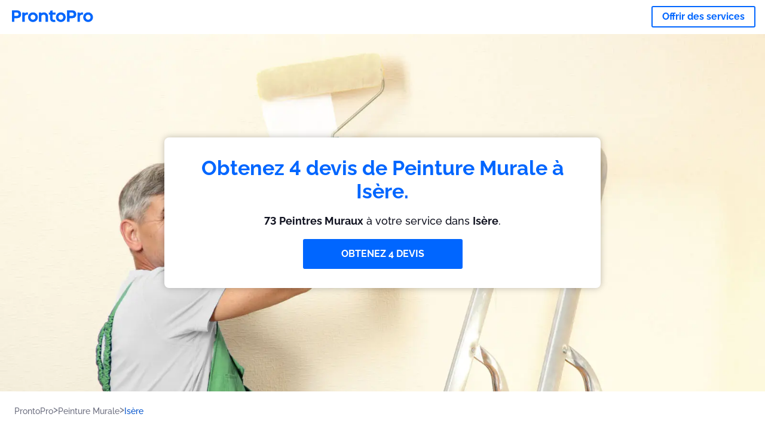

--- FILE ---
content_type: text/html; charset=utf-8
request_url: https://prontopro.fr/isere-peinture-murale
body_size: 126717
content:
<!doctype html><html lang="fr-FR"><head><meta charset="utf-8"><title>Les 40 meilleurs Peintres Muraux à Isère | ProntoPro</title><base href="/"><meta name="viewport" content="width=device-width,initial-scale=1"><link rel="canonical" href="https://prontopro.fr/isere-peinture-murale"><link rel="preload" as="image" id="preload" href="https://cdn.armut.com/images/services/16322-painter-and-decorator.jpg?v=1768981603905" imagesrcset="https://cdn.armut.com/images/services/mobile/16322-painter-and-decorator.jpg?v=1768981603905 480w, https://cdn.armut.com/images/services/16322-painter-and-decorator.jpg?v=1768981603905 800w"><link rel="preconnect" href="https://cdn.armut.com"><link rel="stylesheet" href="https://cdn.armut.com/css/fontawesome.css"><link rel="preconnect" href="https://dev.visualwebsiteoptimizer.com"><script id="vwoCode">window._vwo_code||function(){var e=747326,t=!1,n=window,i=document,o=i.querySelector("#vwoCode"),r="_vwo_"+e+"_settings",s={};try{var a=JSON.parse(localStorage.getItem("_vwo_"+e+"_config"));s=a&&"object"==typeof a?a:{}}catch(e){}var c="session"===s.stT?n.sessionStorage:n.localStorage;code={use_existing_jquery:function(){return"undefined"!=typeof use_existing_jquery?use_existing_jquery:void 0},library_tolerance:function(){return"undefined"!=typeof library_tolerance?library_tolerance:void 0},settings_tolerance:function(){return s.sT||2e3},hide_element_style:function(){return"{"+(s.hES||"opacity:0 !important;filter:alpha(opacity=0) !important;background:none !important")+"}"},hide_element:function(){return"string"==typeof s.hE?s.hE:"body"},getVersion:function(){return 2},finish:function(){if(!t){t=!0;var e=i.getElementById("_vis_opt_path_hides");e&&e.parentNode.removeChild(e)}},finished:function(){return t},load:function(e){var t=this.getSettings(),o=i.createElement("script");t?(o.textContent=t,i.getElementsByTagName("head")[0].appendChild(o),n.VWO&&!VWO.caE||(c.removeItem(r),this.load(e))):(o.fetchPriority="high",o.src=e,o.type="text/javascript",o.onerror=function(){_vwo_code.finish()},i.getElementsByTagName("head")[0].appendChild(o))},getSettings:function(){try{var e=c.getItem(r);if(!e)return;return e=JSON.parse(e),Date.now()>e.e?void c.removeItem(r):e.s}catch(e){return}},init:function(){if(!(i.URL.indexOf("__vwo_disable__")>-1)){var t=this.settings_tolerance();n._vwo_settings_timer=setTimeout((function(){_vwo_code.finish(),c.removeItem(r)}),t);var s=i.currentScript,a=i.createElement("style"),d=this.hide_element(),_=s&&!s.async&&d?d+this.hide_element_style():"",u=i.getElementsByTagName("head")[0];a.setAttribute("id","_vis_opt_path_hides"),o&&a.setAttribute("nonce",o.nonce),a.setAttribute("type","text/css"),a.styleSheet?a.styleSheet.cssText=_:a.appendChild(i.createTextNode(_)),u.appendChild(a),this.load("https://dev.visualwebsiteoptimizer.com/j.php?a="+e+"&u="+encodeURIComponent(i.URL)+"&vn=2")}}},n._vwo_code=code,code.init()}()</script><style ng-app-id="ng">.carousel-flickity:focus{outline:0}.carousel-flickity{overflow:hidden}.carousel-flickity .flickity-button{border:none;background:0 0;width:32px;height:35px;opacity:.4;position:absolute;top:calc(50% - 16px)}.carousel-flickity .flickity-button[disabled]{display:none}.carousel-flickity .previous{left:-22px}.carousel-flickity .next{right:-22px}.carousel-flickity .flickity-slider{height:100%}.flickity-page-dots{position:absolute;width:100%;bottom:-32px;padding:0;margin:0;list-style:none;text-align:center;line-height:1}.flickity-page-dots .dot{display:inline-block;width:10px;height:10px;margin:0 8px;background:#333;border-radius:50%;opacity:.25;cursor:pointer}.flickity-page-dots .dot.is-selected{opacity:1}body,html{height:100%;min-height:100%}body{margin:0;padding:0;font-variant-numeric:lining-nums;color:#111321!important;-webkit-font-smoothing:antialiased;-moz-osx-font-smoothing:grayscale;font-feature-settings:"kern";font-kerning:normal;font-variant-ligatures:common-ligatures;text-rendering:optimizeLegibility;line-height:normal;letter-spacing:normal}button,input,optgroup,select,textarea{color:inherit}input[type=email],input[type=number],input[type=password],input[type=tel],input[type=text],textarea{-webkit-appearance:none}ul{padding:0}a{text-decoration:none}*,:after,:before{box-sizing:border-box}*{font-family:Roboto,Raleway,Helvetica,Arial,sans-serif}h1,h2,h3,h4,p{margin:0}.button,.button__cta,.button__join-us{text-decoration:none;background:0 0;display:inline-block;text-align:center;white-space:nowrap;vertical-align:middle;-webkit-user-select:none;user-select:none;border:none;outline:0;cursor:pointer}.button:hover,.button__cta:hover,.button__join-us:hover{outline:0}.button__cta,.button__primary{text-transform:none;background-color:#06f;color:#fff!important;font-weight:700;font-size:14px;border-radius:3px;line-height:18px}.button__cta:active,.button__cta:hover,.button__primary:active,.button__primary:hover{background-color:#0052cc}.button__cta:focus,.button__primary:focus{outline:0}.button__cta:disabled,.button__primary:disabled{opacity:.2}.button__join-us,.button__secondary{text-transform:none;background-color:#f8f8f8;color:#111321!important;font-weight:700;font-size:14px;border-radius:3px;line-height:18px}.button__join-us:hover,.button__secondary:hover{background-color:#ebebeb}.button__join-us:active,.button__secondary:active{background-color:#e3e4e6}.button__join-us:focus,.button__secondary:focus{outline:0}.button__join-us:disabled,.button__secondary:disabled{opacity:.2}.button__tertiary{text-transform:none;background-color:transparent;color:#111321!important;font-weight:700;font-size:14px;border-radius:3px;line-height:18px}.button__tertiary:hover{background-color:#ebebeb}.button__tertiary:active{background-color:#e3e4e6}.button__tertiary:focus{outline:0}.button__tertiary:disabled{opacity:.2}.button__primary-destructive{text-transform:none;background-color:#da1e37;color:#fff!important;font-weight:700;font-size:14px;border-radius:3px;line-height:18px}.button__primary-destructive:hover{background-color:#b91933}.button__primary-destructive:active{background-color:#be3317}.button__primary-destructive:focus{outline:0}.button__primary-destructive:disabled{opacity:.2}.button__secondary-destructive{text-transform:none;background-color:#f8f8f8;color:#be3317!important;font-weight:700;font-size:14px;border-radius:3px;line-height:18px}.button__secondary-destructive:hover{background-color:#ebebeb}.button__secondary-destructive:active{background-color:#e3e4e6}.button__secondary-destructive:focus{outline:0}.button__secondary-destructive:disabled{opacity:.2}.button__icon{border:none;background:0 0;padding:0;margin:0;cursor:pointer}.button__icon:focus{outline:0}.button__link{background:0 0;border:none;color:#01044d;font-size:16px;outline:0;cursor:pointer;padding:0}.button__link--bold{font-weight:700}.button__link--small{font-size:12px}.button__rounded{font-weight:700;font-size:12px;padding:8px 16px;line-height:1;width:auto;background-color:#f8f8f8;color:#01044d!important;border-radius:20px}.button__rounded:active,.button__rounded:hover{background-color:#f3f3f3}.button__rounded:focus{outline:0}.button__rounded:disabled{opacity:.2}.button--very-small{font-weight:700;font-size:10px;line-height:14px}.button--small{font-weight:700;font-size:12px;line-height:16px}.button--medium{font-weight:700;font-size:14px;line-height:18px}.button--big,.button__cta,.button__join-us{font-weight:700;font-size:16px;line-height:20px}.button--padding-very-small{padding:2px 12px}.button--padding-small{padding:4px 16px}.button--padding-medium{padding:8px 32px}.button--padding-big,.button__cta,.button__join-us{padding:13px 64px}.button__be-pro{font-weight:700;font-size:16px;border-radius:3px;padding:8px 16px;line-height:1;width:auto;background-color:transparent;color:#06f!important;border:2px solid #06f}.button__be-pro:hover{background-color:transparent}.button__be-pro:active{background-color:#0052cc}.button__be-pro:focus{outline:0}.button__be-pro:disabled{opacity:.2}.button__be-pro:hover{border:2px solid #06f}.button__join-us{width:100%;padding-left:0;padding-right:0}.button__cta{white-space:initial}@media (max-width:1023.98px){.button__cta{width:100%;padding-left:0;padding-right:0}.button__cta--hero{width:calc(100% - 71px)}}@media (min-width:768px){.button__cta--hero{max-width:247px}}@media (min-width:1024px){.button__cta:not(.button__cta--hero){width:100%;padding-left:0;padding-right:0}.button__cta--hero{font-size:16px;line-height:24px;max-width:none}}.manuel-content .read-more{position:absolute;background:0 0;border:none;bottom:24px;right:24px;z-index:2;color:#168f43;font-size:16px;font-weight:700;padding:0;cursor:pointer}.manuel-content .read-more:after{content:"";background:url(https://cdn.armut.com/images/seo-pages/chevron.svg) no-repeat left;width:18px;height:9px;display:inline-block;margin-left:5px}.manuel-content__title{font-weight:700;font-size:18px;position:relative;margin:0 0 32px}.manuel-content__title:before{content:" ";width:100px;height:2px;background-color:#06f;display:block;position:absolute;bottom:-15px}.manuel-content__container{line-height:22px;box-shadow:0 15px 35px #343a4314,0 5px 15px #00000014,0 0 2px #0000001a;border-radius:6px;padding:16px 16px 32px;margin-top:16px;position:relative;background-color:#fff}.manuel-content__container:not(.long){overflow:hidden}.manuel-content__container.long{height:auto}.manuel-content__container.long .read-more{display:none}.manuel-content__container.long:after{display:none}.manuel-content p{margin-bottom:16px}@media (max-width:1023.98px){.manuel-content__bg{position:relative}.manuel-content__bg:before{content:" ";background:url(https://cdn.armut.com/images/seo-pages/curve.svg) no-repeat top left #d9f4e0;background-size:contain;position:absolute;width:100%;height:100%;opacity:.5;top:0;left:0}}@media (min-width:768px){.manuel-content .read-more{bottom:24px;right:unset;left:0}.manuel-content__container{box-shadow:none;padding:0;margin-top:40px;font-size:18px;line-height:28px}.manuel-content__title{font-size:28px}.manuel-content__title:before{content:" ";width:140px}}@font-face{font-family:Raleway;font-style:normal;font-display:swap;font-weight:500;src:url(https://cdn.armut.com/javascript/angular/seo/raleway-v19-latin-ext_latin-500.woff2) format("woff2")}@font-face{font-family:Raleway;font-style:normal;font-display:swap;font-weight:700;src:url(https://cdn.armut.com/javascript/angular/seo/raleway-v19-latin-ext_latin-700.woff2) format("woff2")}.flickity-page-dots .dot{width:40px;margin:0;background-color:#c5c6cd;height:1px;opacity:1;border-radius:0;vertical-align:middle}.flickity-page-dots .dot.is-selected{background-color:#06f;height:3px;border-radius:2px}.flickity-slider{min-height:100%}</style><style ng-app-id="ng">.seo-links__title{font-size:18px;line-height:28px;font-weight:700;margin-bottom:16px}.seo-links__title--sub{font-size:16px;line-height:24px;font-weight:700;color:#01044d;display:inline-block;margin-bottom:8px}.seo-links__item{font-size:14px;line-height:21px;font-weight:700;color:#01044d;display:block;margin-bottom:8px}.seo-links__item:visited{color:#06f}.seo-section__header{font-size:18px;line-height:20px}@media (min-width:1024px){.seo-section__header{font-size:28px;line-height:32px}}.container{width:100%;padding-right:12px;padding-left:12px;margin-right:auto;margin-left:auto}@media (min-width:1024px){.container{max-width:968px}}@media (min-width:1440px){.container{max-width:1024px}}@media (min-width:1768px){.container{max-width:1440px}}.row{display:flex;flex-wrap:wrap;margin-right:-12px;margin-left:-12px}@media (max-width:1023.98px){.row-sm-reverse{flex-wrap:wrap-reverse}}.row>[class^=col-]{padding-top:.75rem;padding-bottom:.75rem;position:relative;width:100%;padding-right:12px;padding-left:12px}.row.center{justify-content:center}.col-4{flex:0 0 33.333333%;max-width:33.333333%}.col-6{flex:0 0 50%;max-width:50%}.col-10{flex:0 0 83.333333%;max-width:83.333333%}.col-11{flex:0 0 auto;max-width:91.66666667%}.col-12{flex:0 0 100%;max-width:100%}@media (min-width:768px){.col-sm-3{flex:0 0 25%;max-width:25%}}@media (min-width:768px){.col-sm-10{flex:0 0 80.3%;max-width:80.3%}}@media (min-width:1024px){.col-md-4{flex:0 0 33.333333%;max-width:33.333333%}.col-md-6{flex:0 0 50%;max-width:50%}.col-md-8{flex:0 0 66.666667%;max-width:66.666667%}.col-md-10{flex:0 0 83.333333%;max-width:83.333333%}}.align-self-center{align-self:center}.align-self-bottom{align-self:flex-end}.flex-col-align-center{display:flex;flex-direction:column;align-items:center}.display-none{display:none}@media (min-width:1024px){.display-fl-md{display:flex}}@media (min-width:1024px){.display-bl-md{display:block}}#sticky{top:0;display:none;position:fixed;left:0;z-index:1;width:100%;background-color:#fff}#sticky-mobile{display:none;position:fixed;left:0;z-index:1;width:100%;background-color:#fff;bottom:0;padding:16px}app-breadcrumb{display:block;margin:0 0 4px 16px}@media (min-width:1024px){app-breadcrumb{margin:24px 0 0 24px}}.cta-desktop{display:none}@media (min-width:1024px){.cta-desktop{display:block;background-color:#fff;padding:32px 8px}}.cta-mobile{background-color:#fff;padding:32px 0}@media (min-width:1024px){.cta-mobile{display:none}}.cta-mobile button~a{margin-top:16px}.seo-links{display:block;margin-bottom:32px;max-height:190px;overflow:hidden}@media (max-width:1439.98px){.seo-links{text-align:center}}@media (min-width:1024px){.seo-links{background-color:#f8f8f8;border-radius:3px;padding:16px;overflow:initial;max-height:initial}}</style><meta name="description" content="Vous trouverez ici la liste complète des meilleurs Peintres Muraux à Isère selon les utilisateurs de ProntoPro."><style ng-app-id="ng">app-header{padding:4px 16px;z-index:1;justify-content:space-between;align-items:center;display:flex;background-color:#fff}.logo{display:inline-block;padding:4px}</style><style ng-app-id="ng">app-hero{display:block;width:100%}.hero{display:flex;flex-direction:column;align-items:center;position:relative;text-align:center;min-height:400px;margin-bottom:60px}.hero__description{position:absolute;background-color:#fff;border-radius:8px;padding:28px;text-align:center;bottom:-50px;z-index:2;margin:0 28px;box-shadow:0 15px 35px #343a4314,0 5px 15px #00000014,0 0 2px #0000001a}@media (max-width:767.98px){.hero__description .button__primary{padding-left:0;padding-right:0;width:100%}}.hero__description__title{font-size:20px;line-height:24px;margin:0;color:#06f}.hero__description__detail{font-size:14px;line-height:22px;margin:16px 0}.hero__image{position:absolute;top:0;left:0;width:100%;height:100%;max-height:312px;z-index:1;align-items:flex-start;display:flex}.hero__image img{object-fit:cover;height:100%;width:100%}@media (min-width:768px){.hero{display:flex;justify-content:center;align-items:center;min-height:312px;margin-bottom:30px}.hero--image{align-items:unset}.hero__description{position:static;bottom:unset;margin:0}}@media (min-width:1024px){.hero{min-height:598px;margin-bottom:0}.hero__image{max-height:none}.hero__description{max-width:730px;box-shadow:0 0 12px #00000040;padding:32px}.hero__description__title{font-size:34px;line-height:39px}.hero__description__detail{font-size:18px;line-height:28px}.hero__description--sticky{position:fixed;top:15px}}@media (min-width:1440px){.hero{min-height:544px}}</style><style ng-app-id="ng">app-breadcrumb[_ngcontent-ng-c1657238851]{display:block}.breadcrumb[_ngcontent-ng-c1657238851]{display:flex;column-gap:6px;margin:0}@media (min-width:1024px){.breadcrumb.has-bg[_ngcontent-ng-c1657238851]{background-color:#f3f3f3;padding:8px 32px}}.breadcrumb[_ngcontent-ng-c1657238851] li[_ngcontent-ng-c1657238851]{display:inline-block}.breadcrumb[_ngcontent-ng-c1657238851] li[_ngcontent-ng-c1657238851] a[_ngcontent-ng-c1657238851]{font-size:12px;line-height:18px;display:flex;align-items:center;column-gap:6px;color:#6e7081}.breadcrumb[_ngcontent-ng-c1657238851] li[_ngcontent-ng-c1657238851] a[_ngcontent-ng-c1657238851]:after{content:" > ";position:relative;top:-2px;display:inline-block;color:#6e7081;font-size:16px;margin:0}.breadcrumb[_ngcontent-ng-c1657238851] li[_ngcontent-ng-c1657238851]:last-child a[_ngcontent-ng-c1657238851]{color:#0052cc}.breadcrumb[_ngcontent-ng-c1657238851] li[_ngcontent-ng-c1657238851]:last-child a[_ngcontent-ng-c1657238851]:after{display:none}@media (min-width:768px){.breadcrumb[_ngcontent-ng-c1657238851] li[_ngcontent-ng-c1657238851] a[_ngcontent-ng-c1657238851]{font-size:14px;line-height:18px}}</style><style ng-app-id="ng">footer{background-color:#2d3049;color:#fff;padding:16px 0;margin-top:16px}.footer{font-size:12px;line-height:16px}.footer__title{margin-bottom:16px}.footer__link-item{color:#fff;display:block;margin:8px 0}.footer__link-item:hover,.footer__link-item:visited{color:#fff}</style><style ng-app-id="ng">app-services[_ngcontent-ng-c373390194]{display:block}@media (min-width:768px){.why[_ngcontent-ng-c373390194]{padding:32px 16px}}.service-types[_ngcontent-ng-c373390194]{display:flex;flex-wrap:wrap;justify-content:space-between;color:#fff;font-size:14px;line-height:18px;font-weight:700}@media (min-width:768px){.service-types[_ngcontent-ng-c373390194]{font-size:12px;line-height:16px}}.service-types__item[_ngcontent-ng-c373390194]{display:flex;width:calc(50% - 10px);height:70px;max-width:162px;border-radius:4px;background-repeat:no-repeat;background-size:cover;padding:4px;align-items:flex-end;margin-bottom:46px}@media (min-width:768px){.service-types__item[_ngcontent-ng-c373390194]{width:162px;margin-bottom:30px}}service-types[_ngcontent-ng-c373390194]{--bg-pos-classic-swedish:50% center;--bg-pos-neck-and-back:60% center;--bg-pos-relaxed:40% center;--bg-pos-anti-stress:60% center;--bg-pos-deep-tissue:40% center;--bg-pos-thai:85% center;--bg-pos-aromatherapy:50% center;--bg-pos-foot-reflexology:90% center;--bg-pos-cellulite:60% center;--bg-pos-sports:50% center}</style><style ng-app-id="ng">[_nghost-ng-c3908937763]{display:flex;flex-wrap:wrap;flex:1 100%;row-gap:20px;column-gap:12px;--icon-width:40px;--icon-height:42px}@media (min-width:768px){[_nghost-ng-c3908937763]{--icon-width:50px;--icon-height:47px;row-gap:24px}}.why__header[_ngcontent-ng-c3908937763]{width:100%;text-align:center}@media (min-width:768px){.why__header[_ngcontent-ng-c3908937763]{margin:32px 0 20px}}.reason-list[_ngcontent-ng-c3908937763]{list-style:none;margin:0;display:flex;flex-direction:column;row-gap:16px;width:100%}.reason-list__item[_ngcontent-ng-c3908937763]{display:flex;flex-direction:column;align-items:center;row-gap:16px;background-color:#f8f8f8;border-radius:12px;padding:16px 32px}.reason-list__item-text[_ngcontent-ng-c3908937763]{font-size:14px;line-height:22px;text-align:center;color:#111321;display:flex;flex-direction:column;row-gap:4px}.reason-list__item-text[_ngcontent-ng-c3908937763] b[_ngcontent-ng-c3908937763]{font-size:24px;line-height:28px}@media (min-width:768px){.reason-list[_ngcontent-ng-c3908937763]{display:grid;grid-template-columns:repeat(4,1fr);grid-template-rows:1fr;column-gap:24px}.reason-list[_ngcontent-ng-c3908937763] li[_ngcontent-ng-c3908937763]:first-child:nth-last-child(2){grid-column:2}.reason-list__item[_ngcontent-ng-c3908937763]{font-size:16px;line-height:24px;padding:28px 0;background-color:transparent;row-gap:12px}.reason-list__item[_ngcontent-ng-c3908937763] b[_ngcontent-ng-c3908937763]{font-size:34px;line-height:40px}}@media (min-width:1440px){.reason-list[_ngcontent-ng-c3908937763]{column-gap:56px}}.guarantee[_ngcontent-ng-c3908937763]{display:flex;grid-column-start:1;grid-column-end:5;flex-direction:row;column-gap:28px;padding:24px 28px;border-top:1.5px solid #d9e7d9;border-bottom:1.5px solid #d9e7d9;border-radius:0;--icon-width:36px;--icon-height:36px}.guarantee__description[_ngcontent-ng-c3908937763]{flex-grow:1;flex-shrink:1;flex-basis:0;font-size:14px;line-height:22px;color:#111321}</style><style ng-app-id="ng">[_nghost-ng-c3364205910]{display:block}</style><style ng-app-id="ng">.best-pros__title[_ngcontent-ng-c2221530068]{margin:16px 0;text-align:center;padding:0 12px}@media (min-width:768px){.best-pros__title[_ngcontent-ng-c2221530068]{margin:64px auto 32px}}@media (min-width:768px){.best-pros__title[_ngcontent-ng-c2221530068]{padding:0;margin:0 auto 32px}}@media (min-width:1024px){.best-pros__title[_ngcontent-ng-c2221530068]{text-align:initial}}.comments[_ngcontent-ng-c2221530068]{background-color:#f8f8f8;padding:16px 0 0}.comments__title[_ngcontent-ng-c2221530068]{text-align:center;margin-bottom:24px}@media (min-width:1024px){.comments__title[_ngcontent-ng-c2221530068]{font-size:28px;line-height:32px}}</style><style ng-app-id="ng">[_nghost-ng-c1878075491]{display:block}</style><style ng-app-id="ng">[_nghost-ng-c3970172407]{width:var(--icon-width,initial);height:var(--icon-height,initial)}svg[_ngcontent-ng-c3970172407]{width:100%;height:100%}</style><style ng-app-id="ng">[_nghost-ng-c4011191022]{width:var(--icon-width,initial);height:var(--icon-height,initial)}svg[_ngcontent-ng-c4011191022]{width:100%;height:100%}</style><style ng-app-id="ng">.how-it-works{text-align:center}.how-it-works__title{font-weight:700;font-size:24px;line-height:28px;margin:16px 0}@media (min-width:1024px){.how-it-works__title{font-size:28px;line-height:33px}}@media (min-width:768px){.how-it-works__title{margin:60px auto 32px}}.how-it-works__text{padding:16px}.how-it-works__item{font-size:18px;line-height:24px;font-weight:700}.how-it-works__description{font-size:16px;line-height:24px}.how-it-works__image img{width:164px;margin:0 auto}.seo-section__header{font-size:18px;line-height:20px}@media (min-width:1024px){.seo-section__header{font-size:28px;line-height:32px}}how-it-works{display:block;padding:0 12px}.how-it-works__image{display:flex;align-items:center;justify-content:center;width:160px;height:160px;border-radius:50%;background-color:#f8f8f8}.how-it-works__image .message-bubbles{width:78px;height:78px}.how-it-works__image .credit-card{width:82px;height:75px}.how-it-works__image .scale{width:95px;height:94px}.how-it-works__image .thumbs-up{width:80px;height:80px}@media (min-width:1024px){.how-it-works .message-bubbles{width:82px;height:82px}.how-it-works .scale{width:106px;height:106px}.how-it-works .credit-card{width:86px;height:79px}.how-it-works .thumbs-up{width:69px;height:69px}}</style><style ng-app-id="ng">[_nghost-ng-c1157143673]{width:var(--icon-width,initial);height:var(--icon-height,initial)}svg[_ngcontent-ng-c1157143673]{width:100%;height:100%}</style><style ng-app-id="ng">[_nghost-ng-c3428779544]{width:var(--icon-width,initial);height:var(--icon-height,initial)}svg[_ngcontent-ng-c3428779544]{width:100%;height:100%}</style><style ng-app-id="ng">[_nghost-ng-c1718937569]{width:var(--icon-width,initial);height:var(--icon-height,initial)}svg[_ngcontent-ng-c1718937569]{width:100%;height:100%}</style><style ng-app-id="ng">[_nghost-ng-c607147422]{display:inline-block;width:var(--icon-width,initial);height:var(--icon-height,initial)}svg[_ngcontent-ng-c607147422]{width:100%;height:100%}@media (max-width:768px){svg.price-comments[_ngcontent-ng-c607147422]{width:15px;height:14px;margin-right:6px}}@media (min-width:768px){svg.price-comments[_ngcontent-ng-c607147422]{margin-right:6px}}</style><style ng-app-id="ng">[_nghost-ng-c1042836048]{width:var(--icon-width,initial);height:var(--icon-height,initial)}svg[_ngcontent-ng-c1042836048]{width:100%;height:100%}</style><style ng-app-id="ng">[_nghost-ng-c3255838202]{width:var(--icon-width,initial);height:var(--icon-height,initial)}svg[_ngcontent-ng-c3255838202]{width:100%;height:100%}</style><style ng-app-id="ng">app-pro-card{display:flex;justify-content:space-between;width:100%;margin-bottom:32px}app-pro-card a,app-pro-card a:focus,app-pro-card a:hover,app-pro-card a:visited{color:#111321}app-pro-card .button__link{font-size:12px;line-height:14px}app-pro-card p{font-size:14px;line-height:18px}.pro-card__photo{border:#e3e4e6;border-radius:50%;width:58px;height:58px;max-width:58px}@media (min-width:1024px){.pro-card__photo{width:80px;height:80px;max-width:80px}}.pro-card__photo.callAngularApps{cursor:pointer}.pro-card__detail{width:calc(100% - 70px)}@media (min-width:1024px){.pro-card__detail{width:calc(100% - 96px)}}.pro-card__name{font-size:18px;line-height:24px;font-weight:700}.pro-card__name.callAngularApps{cursor:pointer}.pro-card__date,.pro-card__place{font-weight:400;font-size:12px;line-height:14px}@media (min-width:1024px){.pro-card__date,.pro-card__place{font-size:14px;line-height:18px}}.pro-card__place{margin:2px 0 4px}.pro-card__info{margin-bottom:16px;word-break:break-word}.pro-card__button{background:0 0;border:none;cursor:pointer}</style><style ng-app-id="ng">.seo-section__header{font-size:18px;line-height:20px}@media (min-width:1024px){.seo-section__header{font-size:28px;line-height:32px}}app-faq{display:block}app-faq h2{text-align:center}app-faq ul{list-style:none}.faq{font-size:14px;line-height:22px}.faq__question{display:block;margin-bottom:8px}.faq__qa-set{margin-bottom:16px}</style><link rel="apple-touch-icon" sizes="57x57" href="https://cdn.armut.com/images/themes/prontopro/favicon-57x57.png">
<link rel="apple-touch-icon" sizes="60x60" href="https://cdn.armut.com/images/themes/prontopro/favicon-60x60.png">
<link rel="apple-touch-icon" sizes="72x72" href="https://cdn.armut.com/images/themes/prontopro/favicon-72x72.png">
<link rel="apple-touch-icon" sizes="76x76" href="https://cdn.armut.com/images/themes/prontopro/favicon-76x76.png">
<link rel="apple-touch-icon" sizes="114x114" href="https://cdn.armut.com/images/themes/prontopro/favicon-114x114.png">
<link rel="apple-touch-icon" sizes="120x120" href="https://cdn.armut.com/images/themes/prontopro/favicon-120x120.png">
<link rel="apple-touch-icon" sizes="144x144" href="https://cdn.armut.com/images/themes/prontopro/favicon-144x144.png">
<link rel="icon" type="image/png" href="https://cdn.armut.com/images/themes/prontopro/favicon-96x96.png" sizes="96x96">
<meta name="msapplication-TileColor" content="#00a300">
<meta name="msapplication-TileImage" content="https://cdn.armut.com/images/themes/prontopro/favicon-144x144.png">
<style>
  body #iubenda-cs-banner .iubenda-cs-content {
    border-top: 1px solid #585965 !important
  }

  @media (min-width: 992px) {
    body #iubenda-cs-banner.iubenda-cs-default .iubenda-cs-rationale {
      margin: 0 auto !important
    }
  }

  body #iubenda-cs-banner .iubenda-banner-content {
    padding: 4px 16px !important
  }

  @media (min-width: 640px) {
    body #iubenda-cs-banner .iubenda-banner-content div:nth-child(1) {
      margin-top: 4px !important
    }
  }

  body #iubenda-cs-banner .iubenda-cs-opt-group {
    margin: 4px 8px !important
  }

  body #iubenda-cs-banner .iubenda-cs-opt-group button {
    padding: 4px 16px !important
  }

  @media (max-width: 639px) {
    body #iubenda-cs-banner .iubenda-cs-opt-group button {
      margin: 2px 3px !important;
      padding: 2px 20px !important
    }
  }
</style>
<script type="text/javascript">
  var _iub = _iub || [];
  _iub.csConfiguration = { "askConsentAtCookiePolicyUpdate": true, "cookiePolicyInOtherWindow": true, "lang": "fr", "perPurposeConsent": true, "siteId": 3547151, "whitelabel": false, "cookiePolicyId": 24969762, "cookiePolicyUrl": "https://prontopro.fr/privacy", "banner": { "acceptButtonColor": "#06f", "acceptButtonDisplay": true, "backgroundColor": "#FFFFFF", "closeButtonDisplay": false, "customizeButtonColor": "#06f", "customizeButtonDisplay": true, "explicitWithdrawal": true, "fontSizeBody": "10px", "listPurposes": true, "linksColor": "#000000", "position": "bottom", "rejectButtonColor": "#06f", "rejectButtonDisplay": true, "showTitle": false, "textColor": "#000000" } };
</script>
<script type="text/javascript" src="https://cs.iubenda.com/autoblocking/3547151.js"></script>
<script type="text/javascript" src="//cdn.iubenda.com/cs/iubenda_cs.js" charset="UTF-8" async></script>
<!-- Data Layer Setup for GTM-->
<script>
  window.dataLayer = window.dataLayer || [];
</script>
<!-- End Data Layer Setup for GTM-->

<!-- Google Tag Manager -->
<script>(function (w, d, s, l, i) {
    w[l] = w[l] || []; w[l].push({
      'gtm.start':
        new Date().getTime(), event: 'gtm.js'
    }); var f = d.getElementsByTagName(s)[0],
      j = d.createElement(s), dl = l != 'dataLayer' ? '&l=' + l : ''; j.async = true; j.src =
        'https://www.googletagmanager.com/gtm.js?id=' + i + dl; f.parentNode.insertBefore(j, f);
  })(window, document, 'script', 'dataLayer', 'GTM-TR57DTPQ');</script>
<!-- End Google Tag Manager -->

</head>

<body>
  <!-- Google Tag Manager (noscript) -->
  <noscript>
    <iframe src="https://www.googletagmanager.com/ns.html?id=GTM-TR57DTPQ" height="0" width="0"
      style="display:none;visibility:hidden">
    </iframe>
  </noscript>
  <!-- End Google Tag Manager (noscript) --><app-root ng-version="16.2.12" ng-server-context="ssg"><router-outlet></router-outlet><app-service-factory><input id="serviceId" type="hidden" value="102110"><input id="arealevel1id" type="hidden" value="34579"><input id="arealevel2id" type="hidden"><input id="serviceName" type="hidden" value="Peinture Murale"><input id="serviceImageUrl" type="hidden" value="16322-painter-and-decorator.jpg"><input id="bm" type="hidden" value="1"><input id="configurationUrl" type="hidden" value="https://configuration.armut.com/"><input id="cobUrl" type="hidden" value="https://cdn.armut.com/javascript/angular/CustomerOnboarding/"><input id="cobLanguageUrl" type="hidden" value="fr-FR"><input id="countryId" type="hidden" value="15"><input id="collectorHost" type="hidden" value="c.prontopro.fr"><input id="countryCode" type="hidden" value="FR"><app-header data-testid="seo-header"><a class="logo" href="https://prontopro.fr"><img height="100%" loading="lazy" width="136" class="js-sentinel-button" alt="https://prontopro.fr" src="https://cdn.armut.com/images/themes/prontopro/logo-negative.png" data-buttonname="SEOS1_topLeftLogo_homepage"></a><a data-testid="seo-key-element" type="button" class="button button__be-pro js-sentinel-button" href="https://prontopro.fr/prosignup-102110" title="Offrir des services" data-buttonname="SEOS1_topRightProSignup_proSignupWid">Offrir des services</a></app-header><app-hero data-testid="seo-service-hero"><div class="hero" title="Peinture Murale"><picture class="hero__image"><source media="(max-width: 479px)" srcset="https://cdn.armut.com/images/services/mobile/16322-painter-and-decorator.jpg?v=1768981603905"><source media="(max-width: 920px)" srcset="https://cdn.armut.com/images/services/16322-painter-and-decorator.jpg?v=1768981603905"><source media="(max-width: 1400px)" srcset="https://cdn.armut.com/images/services/desktop/16322-painter-and-decorator.jpg?v=1768981603905"><source media="(min-width: 1400px)" srcset="https://cdn.armut.com/images/services/desktop-large/16322-painter-and-decorator.jpg?v=1768981603905"><img alt="Peinture Murale" src="https://cdn.armut.com/images/services/16322-painter-and-decorator.jpg?v=1768981603905"></picture><div id="hero__description" class="hero__description"><h1 data-testid="seo-key-element" class="hero__description__title">Obtenez 4 devis de Peinture Murale à Isère.</h1><p data-testid="seo-key-element" class="hero__description__detail"><b>73 Peintres Muraux</b> à votre service dans <b>Isère</b>.</p><button data-testid="seo-key-element" type="button" class="callAngularApps button__cta button__cta--hero js-sentinel-button" data-buttonname="SEOS1_stickyWeb_COB" data-url="/quote/service/102110/1">OBTENEZ 4 DEVIS</button></div></div></app-hero><app-breadcrumb data-testid="seo-breadcrumb" _nghost-ng-c1657238851=""><ul _ngcontent-ng-c1657238851="" itemscope itemtype="http://schema.org/BreadcrumbList" class="breadcrumb"><li _ngcontent-ng-c1657238851="" itemprop="itemListElement" itemscope itemtype="http://schema.org/ListItem"><a _ngcontent-ng-c1657238851="" itemprop="item" title="ProntoPro" href="https://prontopro.fr"><span _ngcontent-ng-c1657238851="" itemprop="name" class="js-sentinel-button" data-buttonname="SEOS1_breadcrumb_homepage">ProntoPro</span></a><meta _ngcontent-ng-c1657238851="" itemprop="position" content="1"></li><li _ngcontent-ng-c1657238851="" itemprop="itemListElement" itemscope itemtype="http://schema.org/ListItem"><a _ngcontent-ng-c1657238851="" itemprop="item" title="Peinture Murale" href="https://prontopro.fr/peinture-murale"><span _ngcontent-ng-c1657238851="" itemprop="name" class="js-sentinel-button" data-buttonname="SEOS1_breadcrumb_SEOS">Peinture Murale</span></a><meta _ngcontent-ng-c1657238851="" itemprop="position" content="2"></li><li _ngcontent-ng-c1657238851="" itemprop="itemListElement" itemscope itemtype="http://schema.org/ListItem"><a _ngcontent-ng-c1657238851="" itemprop="item" style="pointer-events:none;cursor:default"><span _ngcontent-ng-c1657238851="" itemprop="name">Isère</span></a><meta _ngcontent-ng-c1657238851="" itemprop="position" content="3"></li></ul></app-breadcrumb><app-default-service _nghost-ng-c373390194=""><section _ngcontent-ng-c373390194="" class="why"><div _ngcontent-ng-c373390194="" class="container"><div _ngcontent-ng-c373390194="" class="row"><div _ngcontent-ng-c373390194="" class="col-12"><app-why _ngcontent-ng-c373390194="" data-testid="seo-why" _nghost-ng-c3908937763=""><h2 _ngcontent-ng-c3908937763="" class="seo-section__header why__header">Pourquoi devriez-vous préférer ProntoPro pour Isère Peinture Murale?</h2><ul _ngcontent-ng-c3908937763="" class="reason-list"><li _ngcontent-ng-c3908937763="" class="reason-list__item"><icon-bag _ngcontent-ng-c3908937763="" _nghost-ng-c3970172407=""><svg _ngcontent-ng-c3970172407="" xmlns="http://www.w3.org/2000/svg" viewBox="0 0 38 36" fill="none"><g _ngcontent-ng-c3970172407="" clip-path="url(#clip0_748_3454)"><path _ngcontent-ng-c3970172407="" d="M34.1758 10.2319V17.0816H22.252V15.94C22.252 14.6842 21.2764 13.6567 20.084 13.6567H17.916C16.7236 13.6567 15.748 14.6842 15.748 15.94V17.0816H3.82422V10.2319C3.82422 9.60397 4.31201 9.09024 4.9082 9.09024H33.0918C33.688 9.09024 34.1758 9.60397 34.1758 10.2319Z" fill="#0066ff"></path><path _ngcontent-ng-c3970172407="" d="M33.0918 7.18041H26.5879V6.09842C26.5879 3.12295 24.1489 0.688477 21.168 0.688477H16.832C13.8511 0.688477 11.4121 3.12295 11.4121 6.09842V7.18041H4.90821C3.11963 7.18041 1.65625 8.6411 1.65625 10.4264V32.0662C1.65625 33.8514 3.11963 35.3121 4.90821 35.3121H33.0918C34.8804 35.3121 36.3438 33.8514 36.3438 32.0662V10.4264C36.3438 8.6411 34.8804 7.18041 33.0918 7.18041ZM13.5801 6.09842C13.5801 4.31314 15.0435 2.85245 16.832 2.85245H21.168C22.9566 2.85245 24.4199 4.31314 24.4199 6.09842V7.18041H13.5801V6.09842ZM34.1758 32.0662C34.1758 32.6613 33.688 33.1482 33.0918 33.1482H4.90821C4.31201 33.1482 3.82422 32.6613 3.82422 32.0662V19.0823H15.7481V20.1643C15.7481 21.3545 16.7236 22.3283 17.916 22.3283H20.084C21.2764 22.3283 22.252 21.3545 22.252 20.1643V19.0823H34.1758V32.0662ZM17.916 20.1643V15.8363H20.084V20.1643H17.916ZM34.1758 16.9183H22.252V15.8363C22.252 14.6461 21.2764 13.6723 20.084 13.6723H17.916C16.7236 13.6723 15.7481 14.6461 15.7481 15.8363V16.9183H3.82422V10.4264C3.82422 9.83128 4.31201 9.34439 4.90821 9.34439H33.0918C33.688 9.34439 34.1758 9.83128 34.1758 10.4264V16.9183Z" fill="#111321"></path></g><defs _ngcontent-ng-c3970172407=""><clipPath _ngcontent-ng-c3970172407="" id="clip0_748_3454"><rect _ngcontent-ng-c3970172407="" width="37" height="35" fill="white" transform="translate(0.5 0.5)"></rect></clipPath></defs></svg></icon-bag><p _ngcontent-ng-c3908937763="" data-testid="seo-key-element" dynamicencapsulation="" class="reason-list__item-text">Total <b _ngcontent-ng-c3908937763="">73</b> Peintres Muraux est prêt à fournir le meilleur service de qualité dans Isère.</p></li><li _ngcontent-ng-c3908937763="" class="reason-list__item"><icon-star _ngcontent-ng-c3908937763="" _nghost-ng-c607147422=""><svg _ngcontent-ng-c607147422="" fill="none" xmlns="http://www.w3.org/2000/svg" class="star" viewBox="0 0 19 17"><path _ngcontent-ng-c607147422="" fill-rule="evenodd" clip-rule="evenodd" d="M9.96106 1.08278C9.78864 0.676846 9.21334 0.676722 9.04074 1.08258L7.1897 5.43516C7.14613 5.5376 7.04943 5.60749 6.9385 5.61672L1.71692 6.0512C1.45126 6.07331 1.34424 6.40504 1.5469 6.57823L5.50857 9.96387C5.59405 10.0369 5.63151 10.1517 5.60559 10.2611L4.41026 15.3082C4.34911 15.5665 4.62867 15.7711 4.85632 15.6348L9.34696 12.9455C9.44188 12.8886 9.56038 12.8886 9.65529 12.9455L14.1431 15.6345C14.3707 15.7709 14.6503 15.5663 14.5892 15.3081L13.3944 10.2611C13.3685 10.1516 13.4059 10.0369 13.4914 9.96388L17.4531 6.57824C17.6558 6.40505 17.5487 6.07331 17.2831 6.05121L12.061 5.61673C11.95 5.60749 11.8533 5.53755 11.8098 5.43505L9.96106 1.08278Z" fill="#0066ff" stroke="#111321"></path></svg></icon-star><p _ngcontent-ng-c3908937763="" data-testid="seo-key-element" dynamicencapsulation="" class="reason-list__item-text">Le score moyen <b _ngcontent-ng-c3908937763="">4,5</b> vous permet de choisir facilement le bon fournisseur de services dans Isère.</p></li><li _ngcontent-ng-c3908937763="" class="reason-list__item"><icon-comment-bubbles _ngcontent-ng-c3908937763="" _nghost-ng-c1042836048=""><svg _ngcontent-ng-c1042836048="" xmlns="http://www.w3.org/2000/svg" width="24" height="24" viewBox="0 0 37 38" fill="none"><g _ngcontent-ng-c1042836048="" clip-path="url(#clip0_748_3460)"><path _ngcontent-ng-c1042836048="" d="M33.8145 0.395996H12.6865C10.7497 0.395996 9.16514 1.96571 9.16514 3.88426V12.0235H3.29624C1.35951 12.0235 -0.225098 13.5933 -0.225098 15.5118V36.4414C-0.225098 36.9065 0.0683546 37.3135 0.479178 37.4879C0.596556 37.546 0.772616 37.6041 0.948683 37.6041C1.24213 37.6041 1.53559 37.4879 1.77034 37.2553L5.76119 33.3019C5.99595 33.0694 6.28939 32.9531 6.58283 32.9531H24.3656C26.3024 32.9531 27.887 31.3834 27.887 29.4649V21.3256H30.4106C30.704 21.3256 30.9975 21.4419 31.2322 21.6744L35.2231 25.6278C35.4578 25.8603 35.7513 25.9766 36.0447 25.9766C36.2208 25.9766 36.3382 25.9766 36.5142 25.8603C36.9251 25.6859 37.2185 25.2789 37.2185 24.8138V3.88426C37.3359 1.96571 35.81 0.395996 33.8145 0.395996ZM25.5981 29.4649C25.5981 30.1044 25.0699 30.6276 24.4243 30.6276H6.64152C5.7025 30.6276 4.82216 30.9764 4.17658 31.6741L2.18116 33.6508V15.5118C2.18116 14.8723 2.70936 14.349 3.35494 14.349H24.483C25.1286 14.349 25.6568 14.8723 25.6568 15.5118V29.4649H25.5981ZM34.9883 21.9651L32.9929 19.9884C32.3473 19.3489 31.467 18.9419 30.528 18.9419H28.0043V15.4537C28.0043 13.5351 26.4197 11.9654 24.483 11.9654H11.5714V3.82614C11.5714 3.18662 12.0996 2.66338 12.7452 2.66338H33.8732C34.5188 2.66338 35.047 3.18662 35.047 3.82614V21.9651H34.9883Z" fill="#111321"></path><path _ngcontent-ng-c1042836048="" d="M15.8795 24.8134C15.8795 25.1041 15.7621 25.3948 15.5274 25.6273C15.2926 25.8599 14.9992 25.9761 14.7057 25.9761H7.66304C7.01746 25.9761 6.48926 25.4529 6.48926 24.8134C6.48926 24.5227 6.60664 24.232 6.8414 23.9995C7.07615 23.7669 7.36959 23.6506 7.66304 23.6506H14.7057C15.3513 23.6506 15.8795 24.1739 15.8795 24.8134Z" fill="#0066ff"></path><path _ngcontent-ng-c1042836048="" d="M28.7911 9.69758H17.0533C16.4077 9.69758 15.8795 9.17434 15.8795 8.53482C15.8795 7.89531 16.4077 7.37207 17.0533 7.37207H28.7911C29.4367 7.37207 29.9649 7.89531 29.9649 8.53482C29.9649 9.17434 29.4953 9.69758 28.7911 9.69758Z" fill="#0066ff"></path><path _ngcontent-ng-c1042836048="" d="M20.5746 20.1624C20.5746 20.4531 20.4573 20.7438 20.2225 20.9763C19.9877 21.2089 19.6943 21.3251 19.4008 21.3251H7.66304C7.01746 21.3251 6.48926 20.8019 6.48926 20.1624C6.48926 19.8717 6.60664 19.581 6.8414 19.3484C7.07615 19.1159 7.36959 18.9996 7.66304 18.9996H19.4008C20.0464 18.9996 20.5746 19.5229 20.5746 20.1624Z" fill="#0066ff"></path><path _ngcontent-ng-c1042836048="" d="M15.8795 24.8134C15.8795 25.1041 15.7621 25.3948 15.5274 25.6273C15.2926 25.8599 14.9992 25.9761 14.7057 25.9761H7.66304C7.01746 25.9761 6.48926 25.4529 6.48926 24.8134C6.48926 24.5227 6.60664 24.232 6.8414 23.9995C7.07615 23.7669 7.36959 23.6506 7.66304 23.6506H14.7057C15.3513 23.6506 15.8795 24.1739 15.8795 24.8134Z" fill="#0066ff"></path></g><defs _ngcontent-ng-c1042836048=""><clipPath _ngcontent-ng-c1042836048="" id="clip0_748_3460"><rect _ngcontent-ng-c1042836048="" width="37" height="38" fill="white"></rect></clipPath></defs></svg></icon-comment-bubbles><p _ngcontent-ng-c3908937763="" data-testid="seo-key-element" dynamicencapsulation="" class="reason-list__item-text">La référence des <b _ngcontent-ng-c3908937763="">13</b> évaluations réelles et vérifiées Isère vous aidera dans votre décision.</p></li><li _ngcontent-ng-c3908937763="" class="reason-list__item"><icon-user _ngcontent-ng-c3908937763="" _nghost-ng-c4011191022=""><svg _ngcontent-ng-c4011191022="" fill="none" viewBox="0 0 24 24" xmlns="http://www.w3.org/2000/svg" width="24" height="24"><path _ngcontent-ng-c4011191022="" fill-rule="evenodd" clip-rule="evenodd" d="M13.0002 4H11.0002C9.62269 4 8.50018 5.12251 8.50018 6.50003V10.0001C8.50018 10.9476 8.87268 11.8326 9.54744 12.4976C10.2077 13.1451 11.0752 13.5001 12.0002 13.5001H12.0627C13.9577 13.4651 15.5003 11.8526 15.5003 9.90007V6.50003C15.5003 5.12251 14.3777 4 13.0002 4ZM12.0451 12.5C13.4001 12.475 14.5002 11.31 14.5002 9.89998V6.49994C14.5002 5.67243 13.8279 4.99992 13.0001 4.99992H11.0001C10.1724 4.99992 9.50009 5.67243 9.50009 6.49994V9.99998C9.50009 10.6775 9.76535 11.31 10.2476 11.785C10.7301 12.2575 11.3726 12.5075 12.0451 12.5Z" fill="#404259"></path><path _ngcontent-ng-c4011191022="" fill-rule="evenodd" clip-rule="evenodd" d="M17.5002 20.0001H6.50003C5.12176 20.0001 4 18.8785 4 17.5V14.6775C4 14.0617 4.36925 13.5147 4.94026 13.284L7.23104 12.368C7.64904 12.2007 8.1303 12.3357 8.3998 12.6962C9.25681 13.8425 10.5691 14.5 12.0001 14.5C13.4314 14.5 14.7436 13.8425 15.6006 12.6962C15.8699 12.3357 16.3506 12.2015 16.7694 12.368L19.0584 13.2835C19.6312 13.5147 20.0002 14.0617 20.0002 14.6775V17.5C20.0002 18.8785 18.8787 20.0001 17.5002 20.0001ZM7.59904 13.295L5.31302 14.2118C5.12376 14.2885 5.00001 14.4715 5.00001 14.6775V17.5C5.00001 18.3273 5.67302 19.0001 6.50003 19.0001H17.5002C18.3274 19.0001 19.0002 18.3273 19.0002 17.5V14.6775C19.0002 14.4715 18.8767 14.2885 18.6857 14.2113L16.3981 13.2965C15.3541 14.6963 13.7501 15.5 12.0001 15.5C10.2503 15.5 8.64631 14.6963 7.59904 13.295Z" fill="#404259"></path><path _ngcontent-ng-c4011191022="" fill-rule="evenodd" clip-rule="evenodd" d="M7.59891 13.2947L5.31288 14.2114C5.12363 14.2882 4.99988 14.4712 4.99988 14.6772V17.4997C4.99988 18.327 5.67289 18.9997 6.4999 18.9997H17.5C18.3273 18.9997 19 18.327 19 17.4997V14.6772C19 14.4712 18.8765 14.2882 18.6855 14.2109L16.398 13.2962C15.354 14.6959 13.75 15.4997 12 15.4997C10.2502 15.4997 8.64617 14.6959 7.59891 13.2947" fill="#0066ff"></path></svg></icon-user><p _ngcontent-ng-c3908937763="" data-testid="seo-key-element" dynamicencapsulation="" class="reason-list__item-text">L'année dernière <b _ngcontent-ng-c3908937763="">45</b> Peinture Murale clients ont fait confiance à ProntoPro dans Isère.</p></li></ul><div _ngcontent-ng-c3908937763="" class="guarantee"><icon-shield _ngcontent-ng-c3908937763="" _nghost-ng-c3255838202=""><svg _ngcontent-ng-c3255838202="" viewBox="0 0 24 24" fill="none" xmlns="http://www.w3.org/2000/svg" width="24" height="24"><path _ngcontent-ng-c3255838202="" d="M11.3216 3.30351C11.4961 3.11047 11.7435 3 12 3V20C11.8511 20 11.7019 19.9632 11.5664 19.8893L8.07084 17.9846C6.17658 16.9525 5 14.9679 5 12.8054V6.14772C5 5.64169 5.38573 5.22555 5.87849 5.20037L5.88154 5.20021C7.60138 5.11173 9.3795 5.02024 10.6551 3.96901C10.8255 3.82849 10.9866 3.67443 11.1342 3.51144L11.3216 3.30351Z" fill="#0066ff"></path><path _ngcontent-ng-c3255838202="" d="M12 3.5V19.5M18.1218 5.20037C17.9423 5.19089 17.7624 5.18385 17.5827 5.17654C17.2689 5.16382 16.9548 5.15109 16.6422 5.12754C15.0388 5.00597 13.6978 4.43226 12.8658 3.51144L12.6776 3.30324C12.5034 3.11047 12.2565 3 12 3C11.7435 3 11.4961 3.11047 11.3216 3.30351L11.1342 3.51144C10.9866 3.67443 10.8255 3.82849 10.6551 3.96901C9.37875 5.02086 7.59928 5.11183 5.87849 5.20037C5.38573 5.22555 5 5.64169 5 6.14772V12.8054C5 14.9679 6.17658 16.9525 8.07084 17.9846L11.5664 19.8893C11.7019 19.9632 11.8511 20 12 20C12.1489 20 12.2981 19.9632 12.4338 19.8893L15.9294 17.9846C17.8234 16.9525 19 14.9679 19 12.8054V6.14772C19 5.64169 18.614 5.22555 18.1218 5.20037Z" stroke="#404359"></path></svg></icon-shield><p _ngcontent-ng-c3908937763="" class="guarantee__description">Nous voulons nous assurer que tous nos fournisseurs de services offrent leur meilleur service. Nous vous accompagnons pour réaliser votre projet en toute sérénité.</p></div></app-why></div></div></div></section><app-custom-content _ngcontent-ng-c373390194="" _nghost-ng-c3364205910=""></app-custom-content><best-pros _ngcontent-ng-c373390194="" _nghost-ng-c2221530068=""><section _ngcontent-ng-c2221530068="" class="best-pros"><div _ngcontent-ng-c2221530068="" class="container"><div _ngcontent-ng-c2221530068="" class="row"><div _ngcontent-ng-c2221530068="" class="col-12"><h2 _ngcontent-ng-c2221530068="" data-testid="seo-key-element" class="seo-section__header best-pros__title">Trouvez Peintres Muraux à Isère</h2></div></div><div _ngcontent-ng-c2221530068="" class="row"><div _ngcontent-ng-c2221530068="" class="col-12 col-md-8"><app-pro-card _ngcontent-ng-c2221530068="" data-testid="seo-service-pro-card"><a data-testid="seo-key-element" class="pro-card__link" href="https://prontopro.fr/pro/js-peinture--isre-grenoble-peinture-murale_17500605" title="JS Peinture  Peinture Murale · Grenoble, Isère Afficher le profil"><img height="58" loading="lazy" width="58" class="pro-card__photo js-sentinel-button" alt="JS Peinture  photo" src="https://cdn.armut.com/UserPics/tr:w-58,h-58/27496d49-44ee-47f3-b799-3777d5a450b0.jpeg" srcset="https://cdn.armut.com/UserPics/tr:w-58,h-58/27496d49-44ee-47f3-b799-3777d5a450b0.jpeg 640w, https://cdn.armut.com/UserPics/tr:w-80,h-80/27496d49-44ee-47f3-b799-3777d5a450b0.jpeg 768w" title="JS Peinture  picture" data-buttonname="SEOS1_proPhoto_proPage"></a><div class="pro-card__detail"><a class="pro-card__link" href="https://prontopro.fr/pro/js-peinture--isre-grenoble-peinture-murale_17500605" title="JS Peinture  Peinture Murale · Grenoble, Isère Afficher le profil"><h3 class="pro-card__name js-sentinel-button" data-buttonname="SEOS1_proName_proPage">JS Peinture</h3></a><h3 data-testid="seo-key-element" class="pro-card__date">25.03.2023</h3><h3 class="pro-card__place">Peinture Murale · Grenoble, Isère</h3><p class="pro-card__info">Artisan peintre depuis 10 ans, effectue tout travaux d'intérieur et d'extérieur. Habile soigné et rapide, mes prix sont tirés vers le bas.</p></div></app-pro-card><app-pro-card _ngcontent-ng-c2221530068="" data-testid="seo-service-pro-card"><a data-testid="seo-key-element" class="pro-card__link" href="https://prontopro.fr/pro/2dm-btiment--isre-roybon-peinture-murale_17501399" title="2DM BÂTIMENT  Peinture Murale · Roybon, Isère Afficher le profil"><img height="58" loading="lazy" width="58" class="pro-card__photo js-sentinel-button" alt="2DM BÂTIMENT  photo" src="https://cdn.armut.com/UserPics/tr:w-58,h-58/53881b20-5e97-4de5-a3aa-c839cd4ed710.jpg" srcset="https://cdn.armut.com/UserPics/tr:w-58,h-58/53881b20-5e97-4de5-a3aa-c839cd4ed710.jpg 640w, https://cdn.armut.com/UserPics/tr:w-80,h-80/53881b20-5e97-4de5-a3aa-c839cd4ed710.jpg 768w" title="2DM BÂTIMENT  picture" data-buttonname="SEOS1_proPhoto_proPage"></a><div class="pro-card__detail"><a class="pro-card__link" href="https://prontopro.fr/pro/2dm-btiment--isre-roybon-peinture-murale_17501399" title="2DM BÂTIMENT  Peinture Murale · Roybon, Isère Afficher le profil"><h3 class="pro-card__name js-sentinel-button" data-buttonname="SEOS1_proName_proPage">2DM BÂTIMENT</h3></a><h3 data-testid="seo-key-element" class="pro-card__date">26.05.2023</h3><h3 class="pro-card__place">Peinture Murale · Roybon, Isère</h3><p class="pro-card__info">Bonjour , 2DM BÂTIMENT vous propose sont savoir faire pour les travaux d’électricité, de peinture mur et plafond ainsi que demande particulière sur mesure ou autre . Nous réalisons aussi la pose de parquet flottant dans toute la maison.</p></div></app-pro-card><app-pro-card _ngcontent-ng-c2221530068="" data-testid="seo-service-pro-card"><a data-testid="seo-key-element" class="pro-card__link" href="https://prontopro.fr/pro/frederic-merlier-isre-echirolles-peinture-murale_17438125" title="Frédéric M. Peinture Murale · Échirolles, Isère Afficher le profil"><img height="58" loading="lazy" width="58" class="pro-card__photo js-sentinel-button" alt="Frédéric M. photo" src="https://cdn.armut.com/UserPics/tr:w-58,h-58/5afeb725-6aed-44ed-b886-a7005e1ca817.jpeg" srcset="https://cdn.armut.com/UserPics/tr:w-58,h-58/5afeb725-6aed-44ed-b886-a7005e1ca817.jpeg 640w, https://cdn.armut.com/UserPics/tr:w-80,h-80/5afeb725-6aed-44ed-b886-a7005e1ca817.jpeg 768w" title="Frédéric M. picture" data-buttonname="SEOS1_proPhoto_proPage"></a><div class="pro-card__detail"><a class="pro-card__link" href="https://prontopro.fr/pro/frederic-merlier-isre-echirolles-peinture-murale_17438125" title="Frédéric M. Peinture Murale · Échirolles, Isère Afficher le profil"><h3 class="pro-card__name js-sentinel-button" data-buttonname="SEOS1_proName_proPage">Frédéric M.</h3></a><h3 data-testid="seo-key-element" class="pro-card__date">17.09.2020</h3><h3 class="pro-card__place">Peinture Murale · Échirolles, Isère</h3><p class="pro-card__info">Artisan peintre dans l'Isère (38), Merlier Peinture 38 est un artisan peintre et qui vous propose ses services de peinture, de pose de revêtement mural et de sols, de rénovation et d’entretien de votre maison ou local commercial. Basé à Echirolles (38) et intervenant sur une zone de 50 km autour,...</p></div></app-pro-card><app-pro-card _ngcontent-ng-c2221530068="" data-testid="seo-service-pro-card"><div data-testid="seo-key-element" class="pro-card__link"><img height="58" loading="lazy" width="58" class="callAngularApps pro-card__photo js-sentinel-button" alt="Pro Bà¢timent, entreprise de peinture batiment à Chambéry photo" src="https://cdn.armut.com/UserPics/tr:w-58,h-58/default-PB-30C365-image.png" srcset="https://cdn.armut.com/UserPics/tr:w-58,h-58/default-PB-30C365-image.png 640w, https://cdn.armut.com/UserPics/tr:w-80,h-80/default-PB-30C365-image.png 768w" title="Pro Bà¢timent, entreprise de peinture batiment à Chambéry picture" data-buttonname="SEOS1_proPhoto_proPage"></div><div class="pro-card__detail"><h3 class="callAngularApps pro-card__name js-sentinel-button" data-buttonname="SEOS1_proName_proPage">Pro Bà¢timent, entreprise de peinture batiment à Chambéry</h3><h3 data-testid="seo-key-element" class="pro-card__date">08.11.2025</h3><h3 class="pro-card__place">Peinture Murale · Grenoble, Isère</h3><p class="pro-card__info">Plusieurs entreprises de peinture batiment se trouvent à Chambéry, mais dispenser de service en matière de platrerie peinture reste le domaine de prédilection de l’établissement Pro Bà¢timent.</p></div></app-pro-card><app-pro-card _ngcontent-ng-c2221530068="" data-testid="seo-service-pro-card"><div data-testid="seo-key-element" class="pro-card__link"><img height="58" loading="lazy" width="58" class="callAngularApps pro-card__photo js-sentinel-button" alt="DP Rénovation, peinture et renovation de carrelage à Grenoble photo" src="https://cdn.armut.com/UserPics/tr:w-58,h-58/default-DR-846BCA-image.png" srcset="https://cdn.armut.com/UserPics/tr:w-58,h-58/default-DR-846BCA-image.png 640w, https://cdn.armut.com/UserPics/tr:w-80,h-80/default-DR-846BCA-image.png 768w" title="DP Rénovation, peinture et renovation de carrelage à Grenoble picture" data-buttonname="SEOS1_proPhoto_proPage"></div><div class="pro-card__detail"><h3 class="callAngularApps pro-card__name js-sentinel-button" data-buttonname="SEOS1_proName_proPage">DP Rénovation, peinture et renovation de carrelage à Grenoble</h3><h3 data-testid="seo-key-element" class="pro-card__date">04.08.2025</h3><h3 class="pro-card__place">Peinture Murale · Grenoble, Isère</h3><p class="pro-card__info">DP Rénovation réalise tous travaux de peinture et renovation de carrelage, intérieur ou extérieur. C'est aussi une entreprise de peinture industrielle pour fer et ferronnerie d'art.</p></div></app-pro-card><app-pro-card _ngcontent-ng-c2221530068="" data-testid="seo-service-pro-card"><div data-testid="seo-key-element" class="pro-card__link"><img height="58" loading="lazy" width="58" class="callAngularApps pro-card__photo js-sentinel-button" alt="Renov38, entreprise de peinture industrielle à Échirolles photo" src="https://cdn.armut.com/UserPics/tr:w-58,h-58/default-RE-6C6E80-image.png" srcset="https://cdn.armut.com/UserPics/tr:w-58,h-58/default-RE-6C6E80-image.png 640w, https://cdn.armut.com/UserPics/tr:w-80,h-80/default-RE-6C6E80-image.png 768w" title="Renov38, entreprise de peinture industrielle à Échirolles picture" data-buttonname="SEOS1_proPhoto_proPage"></div><div class="pro-card__detail"><h3 class="callAngularApps pro-card__name js-sentinel-button" data-buttonname="SEOS1_proName_proPage">Renov38, entreprise de peinture industrielle à Échirolles</h3><h3 data-testid="seo-key-element" class="pro-card__date">01.10.2025</h3><h3 class="pro-card__place">Peinture Murale · Grenoble, Isère</h3><p class="pro-card__info">On assure une prestation de qualité impeccable en choisissant l'intervention de l’équipe de l'entreprise de peinture industrielle Renov38 basée à Échirolles, dans un projet de renovation peinture.</p></div></app-pro-card><app-pro-card _ngcontent-ng-c2221530068="" data-testid="seo-service-pro-card"><div data-testid="seo-key-element" class="pro-card__link"><img height="58" loading="lazy" width="58" class="callAngularApps pro-card__photo js-sentinel-button" alt="Rouillard Michel, artisan peintre batiment à Chambéry photo" src="https://cdn.armut.com/UserPics/tr:w-58,h-58/default-RM-6C6E80-image.png" srcset="https://cdn.armut.com/UserPics/tr:w-58,h-58/default-RM-6C6E80-image.png 640w, https://cdn.armut.com/UserPics/tr:w-80,h-80/default-RM-6C6E80-image.png 768w" title="Rouillard Michel, artisan peintre batiment à Chambéry picture" data-buttonname="SEOS1_proPhoto_proPage"></div><div class="pro-card__detail"><h3 class="callAngularApps pro-card__name js-sentinel-button" data-buttonname="SEOS1_proName_proPage">Rouillard Michel, artisan peintre batiment à Chambéry</h3><h3 data-testid="seo-key-element" class="pro-card__date">24.12.2025</h3><h3 class="pro-card__place">Peinture Murale · Échirolles, Isère</h3><p class="pro-card__info">La précision dans son travail fait de Rouillard Michel, artisan peintre batiment à Chambéry, un choix incontournable quand on veut débuter un projet de peinture renovation dans la région.</p></div></app-pro-card><app-pro-card _ngcontent-ng-c2221530068="" data-testid="seo-service-pro-card"><div data-testid="seo-key-element" class="pro-card__link"><img height="58" loading="lazy" width="58" class="callAngularApps pro-card__photo js-sentinel-button" alt="Landy Services, recherche artisan du parquet à Grenoble photo" src="https://cdn.armut.com/UserPics/tr:w-58,h-58/default-LS-846BCA-image.png" srcset="https://cdn.armut.com/UserPics/tr:w-58,h-58/default-LS-846BCA-image.png 640w, https://cdn.armut.com/UserPics/tr:w-80,h-80/default-LS-846BCA-image.png 768w" title="Landy Services, recherche artisan du parquet à Grenoble picture" data-buttonname="SEOS1_proPhoto_proPage"></div><div class="pro-card__detail"><h3 class="callAngularApps pro-card__name js-sentinel-button" data-buttonname="SEOS1_proName_proPage">Landy Services, recherche artisan du parquet à Grenoble</h3><h3 data-testid="seo-key-element" class="pro-card__date">14.10.2025</h3><h3 class="pro-card__place">Peinture Murale · Échirolles, Isère</h3><p class="pro-card__info">Landy Services, recherche artisan du parquet à Grenoble. Se met à la disposition de ses clients et les aide à prendre le bon choix quant à l'installation de parquet et de sol.</p></div></app-pro-card><app-pro-card _ngcontent-ng-c2221530068="" data-testid="seo-service-pro-card"><div data-testid="seo-key-element" class="pro-card__link"><img height="58" loading="lazy" width="58" class="callAngularApps pro-card__photo js-sentinel-button" alt="Cs Menuiserie (SARL), professionnel du parquet à Grenoble photo" src="https://cdn.armut.com/UserPics/tr:w-58,h-58/default-CM-30C365-image.png" srcset="https://cdn.armut.com/UserPics/tr:w-58,h-58/default-CM-30C365-image.png 640w, https://cdn.armut.com/UserPics/tr:w-80,h-80/default-CM-30C365-image.png 768w" title="Cs Menuiserie (SARL), professionnel du parquet à Grenoble picture" data-buttonname="SEOS1_proPhoto_proPage"></div><div class="pro-card__detail"><h3 class="callAngularApps pro-card__name js-sentinel-button" data-buttonname="SEOS1_proName_proPage">Cs Menuiserie (SARL), professionnel du parquet à Grenoble</h3><h3 data-testid="seo-key-element" class="pro-card__date">30.10.2025</h3><h3 class="pro-card__place">Peinture Murale · Échirolles, Isère</h3><p class="pro-card__info">Cs Menuiserie (SARL), professionnel du parquet à Grenoble. Apporte des solutions de rénovation, d'entretien et de ponçage pour tous types de parquets : poseur parquet flottant à Grenoble.</p></div></app-pro-card><app-pro-card _ngcontent-ng-c2221530068="" data-testid="seo-service-pro-card"><div data-testid="seo-key-element" class="pro-card__link"><img height="58" loading="lazy" width="58" class="callAngularApps pro-card__photo js-sentinel-button" alt="Gaillard Parquets (Sarl), professionnel du parquet à Grenoble photo" src="https://cdn.armut.com/UserPics/tr:w-58,h-58/default-GP-30C365-image.png" srcset="https://cdn.armut.com/UserPics/tr:w-58,h-58/default-GP-30C365-image.png 640w, https://cdn.armut.com/UserPics/tr:w-80,h-80/default-GP-30C365-image.png 768w" title="Gaillard Parquets (Sarl), professionnel du parquet à Grenoble picture" data-buttonname="SEOS1_proPhoto_proPage"></div><div class="pro-card__detail"><h3 class="callAngularApps pro-card__name js-sentinel-button" data-buttonname="SEOS1_proName_proPage">Gaillard Parquets (Sarl), professionnel du parquet à Grenoble</h3><h3 data-testid="seo-key-element" class="pro-card__date">17.12.2025</h3><h3 class="pro-card__place">Peinture Murale · Grenoble, Isère</h3><p class="pro-card__info">Gaillard Parquets (Sarl), professionnel du parquet à Grenoble. Intervient comme spécialiste du parquet à Grenoble. Il conseille et accompagne ses clients durant tout leur projet.</p></div></app-pro-card><app-pro-card _ngcontent-ng-c2221530068="" data-testid="seo-service-pro-card"><div data-testid="seo-key-element" class="pro-card__link"><img height="58" loading="lazy" width="58" class="callAngularApps pro-card__photo js-sentinel-button" alt="Déco 38, poseur de parquet flottant à Grenoble photo" src="https://cdn.armut.com/UserPics/tr:w-58,h-58/default-DP-69D9C6-image.png" srcset="https://cdn.armut.com/UserPics/tr:w-58,h-58/default-DP-69D9C6-image.png 640w, https://cdn.armut.com/UserPics/tr:w-80,h-80/default-DP-69D9C6-image.png 768w" title="Déco 38, poseur de parquet flottant à Grenoble picture" data-buttonname="SEOS1_proPhoto_proPage"></div><div class="pro-card__detail"><h3 class="callAngularApps pro-card__name js-sentinel-button" data-buttonname="SEOS1_proName_proPage">Déco 38, poseur de parquet flottant à Grenoble</h3><h3 data-testid="seo-key-element" class="pro-card__date">26.07.2025</h3><h3 class="pro-card__place">Peinture Murale · Grenoble, Isère</h3><p class="pro-card__info">Déco 38, poseur de parquet flottant à Grenoble. Envie d'aménager ou de rénover son sol, faire appel à un professionnel du parquet à Grenoble pour des prestations sans pareils.</p></div></app-pro-card><app-pro-card _ngcontent-ng-c2221530068="" data-testid="seo-service-pro-card"><div data-testid="seo-key-element" class="pro-card__link"><img height="58" loading="lazy" width="58" class="callAngularApps pro-card__photo js-sentinel-button" alt="Choulier Alain, parqueteur ou parquettiste à Grenoble photo" src="https://cdn.armut.com/UserPics/tr:w-58,h-58/default-CA-FFB52E-image.png" srcset="https://cdn.armut.com/UserPics/tr:w-58,h-58/default-CA-FFB52E-image.png 640w, https://cdn.armut.com/UserPics/tr:w-80,h-80/default-CA-FFB52E-image.png 768w" title="Choulier Alain, parqueteur ou parquettiste à Grenoble picture" data-buttonname="SEOS1_proPhoto_proPage"></div><div class="pro-card__detail"><h3 class="callAngularApps pro-card__name js-sentinel-button" data-buttonname="SEOS1_proName_proPage">Choulier Alain, parqueteur ou parquettiste à Grenoble</h3><h3 data-testid="seo-key-element" class="pro-card__date">14.12.2025</h3><h3 class="pro-card__place">Peinture Murale · Grenoble, Isère</h3><p class="pro-card__info">Choulier Alain partage le savoir-faire d'un parqueteur ou parquettiste à Grenoble. Ledit spécialiste du parquet à Grenoble cerne bien la tâche du poseur de parquet à Grenoble.</p></div></app-pro-card><app-pro-card _ngcontent-ng-c2221530068="" data-testid="seo-service-pro-card"><div data-testid="seo-key-element" class="pro-card__link"><img height="58" loading="lazy" width="58" class="callAngularApps pro-card__photo js-sentinel-button" alt="Eau Positive Sassi, professionnel du parquet à Grenoble photo" src="https://cdn.armut.com/UserPics/tr:w-58,h-58/default-EP-CA6BB1-image.png" srcset="https://cdn.armut.com/UserPics/tr:w-58,h-58/default-EP-CA6BB1-image.png 640w, https://cdn.armut.com/UserPics/tr:w-80,h-80/default-EP-CA6BB1-image.png 768w" title="Eau Positive Sassi, professionnel du parquet à Grenoble picture" data-buttonname="SEOS1_proPhoto_proPage"></div><div class="pro-card__detail"><h3 class="callAngularApps pro-card__name js-sentinel-button" data-buttonname="SEOS1_proName_proPage">Eau Positive Sassi, professionnel du parquet à Grenoble</h3><h3 data-testid="seo-key-element" class="pro-card__date">13.08.2025</h3><h3 class="pro-card__place">Peinture Murale · Échirolles, Isère</h3><p class="pro-card__info">Eau Positive Sassi est au service des clients qui doivent trouver un spécialiste de pose de parquet à Grenoble. Avec ce magasin de parquet, un service personnalisé est finalement possible.</p></div></app-pro-card><app-pro-card _ngcontent-ng-c2221530068="" data-testid="seo-service-pro-card"><div data-testid="seo-key-element" class="pro-card__link"><img height="58" loading="lazy" width="58" class="callAngularApps pro-card__photo js-sentinel-button" alt="Idelon Parquet (EURL), poseur plancher flottant à Grenoble photo" src="https://cdn.armut.com/UserPics/tr:w-58,h-58/default-IP-69D9C6-image.png" srcset="https://cdn.armut.com/UserPics/tr:w-58,h-58/default-IP-69D9C6-image.png 640w, https://cdn.armut.com/UserPics/tr:w-80,h-80/default-IP-69D9C6-image.png 768w" title="Idelon Parquet (EURL), poseur plancher flottant à Grenoble picture" data-buttonname="SEOS1_proPhoto_proPage"></div><div class="pro-card__detail"><h3 class="callAngularApps pro-card__name js-sentinel-button" data-buttonname="SEOS1_proName_proPage">Idelon Parquet (EURL), poseur plancher flottant à Grenoble</h3><h3 data-testid="seo-key-element" class="pro-card__date">07.08.2025</h3><h3 class="pro-card__place">Peinture Murale · Échirolles, Isère</h3><p class="pro-card__info">Idelon Parquet (EURL), professionnelle poseur plancher flottant à Grenoble. Elle est à la fois mémorable en tant que pro du parquet dans le département d'Isère.</p></div></app-pro-card><app-pro-card _ngcontent-ng-c2221530068="" data-testid="seo-service-pro-card"><div data-testid="seo-key-element" class="pro-card__link"><img height="58" loading="lazy" width="58" class="callAngularApps pro-card__photo js-sentinel-button" alt="Atrium, rénover une grange en loft à Grenoble photo" src="https://cdn.armut.com/UserPics/tr:w-58,h-58/default-AR-846BCA-image.png" srcset="https://cdn.armut.com/UserPics/tr:w-58,h-58/default-AR-846BCA-image.png 640w, https://cdn.armut.com/UserPics/tr:w-80,h-80/default-AR-846BCA-image.png 768w" title="Atrium, rénover une grange en loft à Grenoble picture" data-buttonname="SEOS1_proPhoto_proPage"></div><div class="pro-card__detail"><h3 class="callAngularApps pro-card__name js-sentinel-button" data-buttonname="SEOS1_proName_proPage">Atrium, rénover une grange en loft à Grenoble</h3><h3 data-testid="seo-key-element" class="pro-card__date">11.10.2025</h3><h3 class="pro-card__place">Peinture Murale · Échirolles, Isère</h3><p class="pro-card__info">Atrium est le studio à choisir pour rénover une grange en loft à Grenoble. La rénovation de vieilles maisons sera finalement possible avec son assistance.</p></div></app-pro-card><app-pro-card _ngcontent-ng-c2221530068="" data-testid="seo-service-pro-card"><div data-testid="seo-key-element" class="pro-card__link"><img height="58" loading="lazy" width="58" class="callAngularApps pro-card__photo js-sentinel-button" alt="Atelier A, rénovation de maison à Grenoble photo" src="https://cdn.armut.com/UserPics/tr:w-58,h-58/default-AA-FF9367-image.png" srcset="https://cdn.armut.com/UserPics/tr:w-58,h-58/default-AA-FF9367-image.png 640w, https://cdn.armut.com/UserPics/tr:w-80,h-80/default-AA-FF9367-image.png 768w" title="Atelier A, rénovation de maison à Grenoble picture" data-buttonname="SEOS1_proPhoto_proPage"></div><div class="pro-card__detail"><h3 class="callAngularApps pro-card__name js-sentinel-button" data-buttonname="SEOS1_proName_proPage">Atelier A, rénovation de maison à Grenoble</h3><h3 data-testid="seo-key-element" class="pro-card__date">16.09.2025</h3><h3 class="pro-card__place">Peinture Murale · Grenoble, Isère</h3><p class="pro-card__info">L'Atelier A propose une longue expéreince dans le champ de la rénovation de vieilles maisons à Grenoble. Pour rénover une maison, l'aide de ses architectes est une opportunité insupérable.</p></div></app-pro-card><app-pro-card _ngcontent-ng-c2221530068="" data-testid="seo-service-pro-card"><div data-testid="seo-key-element" class="pro-card__link"><img height="58" loading="lazy" width="58" class="callAngularApps pro-card__photo js-sentinel-button" alt="Grange Scrittori (SCP), rénovation de maison à Grenoble photo" src="https://cdn.armut.com/UserPics/tr:w-58,h-58/default-GS-69D9C6-image.png" srcset="https://cdn.armut.com/UserPics/tr:w-58,h-58/default-GS-69D9C6-image.png 640w, https://cdn.armut.com/UserPics/tr:w-80,h-80/default-GS-69D9C6-image.png 768w" title="Grange Scrittori (SCP), rénovation de maison à Grenoble picture" data-buttonname="SEOS1_proPhoto_proPage"></div><div class="pro-card__detail"><h3 class="callAngularApps pro-card__name js-sentinel-button" data-buttonname="SEOS1_proName_proPage">Grange Scrittori (SCP), rénovation de maison à Grenoble</h3><h3 data-testid="seo-key-element" class="pro-card__date">29.08.2025</h3><h3 class="pro-card__place">Peinture Murale · Grenoble, Isère</h3><p class="pro-card__info">Grange Scrittori (SCP), rénovation de maison à Grenoble. Réhabiliter son isolation thermique afin de réduire la consommation d'énergie dans les temps de chaleur comme dans les temps de froid.</p></div></app-pro-card><app-pro-card _ngcontent-ng-c2221530068="" data-testid="seo-service-pro-card"><div data-testid="seo-key-element" class="pro-card__link"><img height="58" loading="lazy" width="58" class="callAngularApps pro-card__photo js-sentinel-button" alt="Salerno Claude, modernisation à Grenoble photo" src="https://cdn.armut.com/UserPics/tr:w-58,h-58/default-SC-FFB52E-image.png" srcset="https://cdn.armut.com/UserPics/tr:w-58,h-58/default-SC-FFB52E-image.png 640w, https://cdn.armut.com/UserPics/tr:w-80,h-80/default-SC-FFB52E-image.png 768w" title="Salerno Claude, modernisation à Grenoble picture" data-buttonname="SEOS1_proPhoto_proPage"></div><div class="pro-card__detail"><h3 class="callAngularApps pro-card__name js-sentinel-button" data-buttonname="SEOS1_proName_proPage">Salerno Claude, modernisation à Grenoble</h3><h3 data-testid="seo-key-element" class="pro-card__date">15.12.2025</h3><h3 class="pro-card__place">Peinture Murale · Échirolles, Isère</h3><p class="pro-card__info">Salerno Claude a une longue expéreince dans le monde de la rénovation de bâtiments à Grenoble. Les clients qui doivent rénover une maison ancienne ont trouvé l'occasion parfaite.</p></div></app-pro-card><app-pro-card _ngcontent-ng-c2221530068="" data-testid="seo-service-pro-card"><div data-testid="seo-key-element" class="pro-card__link"><img height="58" loading="lazy" width="58" class="callAngularApps pro-card__photo js-sentinel-button" alt="Le Studio On à Grenoble, la rénovation de maison photo" src="https://cdn.armut.com/UserPics/tr:w-58,h-58/default-LS-69D9C6-image.png" srcset="https://cdn.armut.com/UserPics/tr:w-58,h-58/default-LS-69D9C6-image.png 640w, https://cdn.armut.com/UserPics/tr:w-80,h-80/default-LS-69D9C6-image.png 768w" title="Le Studio On à Grenoble, la rénovation de maison picture" data-buttonname="SEOS1_proPhoto_proPage"></div><div class="pro-card__detail"><h3 class="callAngularApps pro-card__name js-sentinel-button" data-buttonname="SEOS1_proName_proPage">Le Studio On à Grenoble, la rénovation de maison</h3><h3 data-testid="seo-key-element" class="pro-card__date">13.08.2025</h3><h3 class="pro-card__place">Peinture Murale · Échirolles, Isère</h3><p class="pro-card__info">Le Studio On commande une restauration de maison à Grenoble en Isère. L'isolation des combles permet aux clients d'avoir accès à un espace plus grand pour un aménagement futur.</p></div></app-pro-card><app-pro-card _ngcontent-ng-c2221530068="" data-testid="seo-service-pro-card"><div data-testid="seo-key-element" class="pro-card__link"><img height="58" loading="lazy" width="58" class="callAngularApps pro-card__photo js-sentinel-button" alt="Rénover une maison à Grenoble chez Architectes Grange Michel Scrittor photo" src="https://cdn.armut.com/UserPics/tr:w-58,h-58/default-RU-69D9C6-image.png" srcset="https://cdn.armut.com/UserPics/tr:w-58,h-58/default-RU-69D9C6-image.png 640w, https://cdn.armut.com/UserPics/tr:w-80,h-80/default-RU-69D9C6-image.png 768w" title="Rénover une maison à Grenoble chez Architectes Grange Michel Scrittor picture" data-buttonname="SEOS1_proPhoto_proPage"></div><div class="pro-card__detail"><h3 class="callAngularApps pro-card__name js-sentinel-button" data-buttonname="SEOS1_proName_proPage">Rénover une maison à Grenoble chez Architectes Grange Michel Scrittor</h3><h3 data-testid="seo-key-element" class="pro-card__date">21.11.2025</h3><h3 class="pro-card__place">Peinture Murale · Échirolles, Isère</h3><p class="pro-card__info">L' Architectes Grange Michel Scrittori Jean-Noël (SCP) fait rentré dans la catégorie des entreprise de rénovation d'appartement à Grenoble. Elle prend en charge l' isolation des combles à Grenoble.</p></div></app-pro-card><app-pro-card _ngcontent-ng-c2221530068="" data-testid="seo-service-pro-card"><div data-testid="seo-key-element" class="pro-card__link"><img height="58" loading="lazy" width="58" class="callAngularApps pro-card__photo js-sentinel-button" alt="Carqueville Catherine, rénovation interieur maison à Grenoble photo" src="https://cdn.armut.com/UserPics/tr:w-58,h-58/default-CC-69D9C6-image.png" srcset="https://cdn.armut.com/UserPics/tr:w-58,h-58/default-CC-69D9C6-image.png 640w, https://cdn.armut.com/UserPics/tr:w-80,h-80/default-CC-69D9C6-image.png 768w" title="Carqueville Catherine, rénovation interieur maison à Grenoble picture" data-buttonname="SEOS1_proPhoto_proPage"></div><div class="pro-card__detail"><h3 class="callAngularApps pro-card__name js-sentinel-button" data-buttonname="SEOS1_proName_proPage">Carqueville Catherine, rénovation interieur maison à Grenoble</h3><h3 data-testid="seo-key-element" class="pro-card__date">23.12.2025</h3><h3 class="pro-card__place">Peinture Murale · Échirolles, Isère</h3><p class="pro-card__info">Carqueville Catherine met à disposition des clients son entreprise de rénovation de façades de maisons à Grenoble. Retaper une maison est facile avec l'aide de son studio. La personnalisation de travail est sa spécialité.</p></div></app-pro-card><app-pro-card _ngcontent-ng-c2221530068="" data-testid="seo-service-pro-card"><div data-testid="seo-key-element" class="pro-card__link"><img height="58" loading="lazy" width="58" class="callAngularApps pro-card__photo js-sentinel-button" alt="Enr Batiment, carreaux de ciment sol à Grenoble photo" src="https://cdn.armut.com/UserPics/tr:w-58,h-58/default-EB-FF9367-image.png" srcset="https://cdn.armut.com/UserPics/tr:w-58,h-58/default-EB-FF9367-image.png 640w, https://cdn.armut.com/UserPics/tr:w-80,h-80/default-EB-FF9367-image.png 768w" title="Enr Batiment, carreaux de ciment sol à Grenoble picture" data-buttonname="SEOS1_proPhoto_proPage"></div><div class="pro-card__detail"><h3 class="callAngularApps pro-card__name js-sentinel-button" data-buttonname="SEOS1_proName_proPage">Enr Batiment, carreaux de ciment sol à Grenoble</h3><h3 data-testid="seo-key-element" class="pro-card__date">21.11.2025</h3><h3 class="pro-card__place">Peinture Murale · Grenoble, Isère</h3><p class="pro-card__info">L'entreprise Enr Batiment permet de réaliser un carreau de ciment hexagonal à Grenoble. Les clients qui cherchent des carreaux de ciment gris ont trouvé une opportunité à ne pas manquer.</p></div></app-pro-card><app-pro-card _ngcontent-ng-c2221530068="" data-testid="seo-service-pro-card"><div data-testid="seo-key-element" class="pro-card__link"><img height="58" loading="lazy" width="58" class="callAngularApps pro-card__photo js-sentinel-button" alt="AJ Ceramic, pour pose carreau ciment exterieur à Grenoble photo" src="https://cdn.armut.com/UserPics/tr:w-58,h-58/default-AC-69D9C6-image.png" srcset="https://cdn.armut.com/UserPics/tr:w-58,h-58/default-AC-69D9C6-image.png 640w, https://cdn.armut.com/UserPics/tr:w-80,h-80/default-AC-69D9C6-image.png 768w" title="AJ Ceramic, pour pose carreau ciment exterieur à Grenoble picture" data-buttonname="SEOS1_proPhoto_proPage"></div><div class="pro-card__detail"><h3 class="callAngularApps pro-card__name js-sentinel-button" data-buttonname="SEOS1_proName_proPage">AJ Ceramic, pour pose carreau ciment exterieur à Grenoble</h3><h3 data-testid="seo-key-element" class="pro-card__date">05.11.2025</h3><h3 class="pro-card__place">Peinture Murale · Échirolles, Isère</h3><p class="pro-card__info">AJ Ceramic reste l'atelier de référence de carreau ciment sol à Grenoble. Les clients le choisissent pour ses qualités de carreau ciment adhesif solide et pour leurs designs modernes et esthétiques.</p></div></app-pro-card><app-pro-card _ngcontent-ng-c2221530068="" data-testid="seo-service-pro-card"><div data-testid="seo-key-element" class="pro-card__link"><img height="58" loading="lazy" width="58" class="callAngularApps pro-card__photo js-sentinel-button" alt="Cugnod François carrelage effet carreau de ciment à Grenoble photo" src="https://cdn.armut.com/UserPics/tr:w-58,h-58/default-CF-69D9C6-image.png" srcset="https://cdn.armut.com/UserPics/tr:w-58,h-58/default-CF-69D9C6-image.png 640w, https://cdn.armut.com/UserPics/tr:w-80,h-80/default-CF-69D9C6-image.png 768w" title="Cugnod François carrelage effet carreau de ciment à Grenoble picture" data-buttonname="SEOS1_proPhoto_proPage"></div><div class="pro-card__detail"><h3 class="callAngularApps pro-card__name js-sentinel-button" data-buttonname="SEOS1_proName_proPage">Cugnod François carrelage effet carreau de ciment à Grenoble</h3><h3 data-testid="seo-key-element" class="pro-card__date">07.12.2025</h3><h3 class="pro-card__place">Peinture Murale · Échirolles, Isère</h3><p class="pro-card__info">Spécialisé dans la pose de carrelages et de dallages à Grenoble, Cugnod François intervient sur tout carrelage imitation carreaux de ciment. Cet artisan peut également peindre sol beton brut à Grenoble.</p></div></app-pro-card><app-pro-card _ngcontent-ng-c2221530068="" data-testid="seo-service-pro-card"><div data-testid="seo-key-element" class="pro-card__link"><img height="58" loading="lazy" width="58" class="callAngularApps pro-card__photo js-sentinel-button" alt="Idée Carrelage 38, carreau de ciment à Grenoble photo" src="https://cdn.armut.com/UserPics/tr:w-58,h-58/default-IC-30C365-image.png" srcset="https://cdn.armut.com/UserPics/tr:w-58,h-58/default-IC-30C365-image.png 640w, https://cdn.armut.com/UserPics/tr:w-80,h-80/default-IC-30C365-image.png 768w" title="Idée Carrelage 38, carreau de ciment à Grenoble picture" data-buttonname="SEOS1_proPhoto_proPage"></div><div class="pro-card__detail"><h3 class="callAngularApps pro-card__name js-sentinel-button" data-buttonname="SEOS1_proName_proPage">Idée Carrelage 38, carreau de ciment à Grenoble</h3><h3 data-testid="seo-key-element" class="pro-card__date">08.08.2025</h3><h3 class="pro-card__place">Peinture Murale · Échirolles, Isère</h3><p class="pro-card__info">Idée Carrelage 38 est un expert en cramique et en carrelage chic, dont les carreaux de ciment : carreaux de ciment pour cuisine, mur de salle de bain, etc. C'est un poseur professionnel.</p></div></app-pro-card><app-pro-card _ngcontent-ng-c2221530068="" data-testid="seo-service-pro-card"><div data-testid="seo-key-element" class="pro-card__link"><img height="58" loading="lazy" width="58" class="callAngularApps pro-card__photo js-sentinel-button" alt="Real Carrelage, carreaux de ciment sol à Grenoble photo" src="https://cdn.armut.com/UserPics/tr:w-58,h-58/default-RC-30C365-image.png" srcset="https://cdn.armut.com/UserPics/tr:w-58,h-58/default-RC-30C365-image.png 640w, https://cdn.armut.com/UserPics/tr:w-80,h-80/default-RC-30C365-image.png 768w" title="Real Carrelage, carreaux de ciment sol à Grenoble picture" data-buttonname="SEOS1_proPhoto_proPage"></div><div class="pro-card__detail"><h3 class="callAngularApps pro-card__name js-sentinel-button" data-buttonname="SEOS1_proName_proPage">Real Carrelage, carreaux de ciment sol à Grenoble</h3><h3 data-testid="seo-key-element" class="pro-card__date">12.11.2025</h3><h3 class="pro-card__place">Peinture Murale · Échirolles, Isère</h3><p class="pro-card__info">Real Carrelage met à disposition une grande variété de carreaux de ciment pour sol à Grenoble. Parmi les produits à disposition, on rappelle ses carreaux de ciment rouges. La variété des produits est son fort.</p></div></app-pro-card><app-pro-card _ngcontent-ng-c2221530068="" data-testid="seo-service-pro-card"><div data-testid="seo-key-element" class="pro-card__link"><img height="58" loading="lazy" width="58" class="callAngularApps pro-card__photo js-sentinel-button" alt="AM Carrelage38, cuisine carreau de ciment à Grenoble photo" src="https://cdn.armut.com/UserPics/tr:w-58,h-58/default-AC-6C6E80-image.png" srcset="https://cdn.armut.com/UserPics/tr:w-58,h-58/default-AC-6C6E80-image.png 640w, https://cdn.armut.com/UserPics/tr:w-80,h-80/default-AC-6C6E80-image.png 768w" title="AM Carrelage38, cuisine carreau de ciment à Grenoble picture" data-buttonname="SEOS1_proPhoto_proPage"></div><div class="pro-card__detail"><h3 class="callAngularApps pro-card__name js-sentinel-button" data-buttonname="SEOS1_proName_proPage">AM Carrelage38, cuisine carreau de ciment à Grenoble</h3><h3 data-testid="seo-key-element" class="pro-card__date">06.12.2025</h3><h3 class="pro-card__place">Peinture Murale · Grenoble, Isère</h3><p class="pro-card__info">AM Carrelage38 est une entreprise spécialisée en carreaux de ciment anciens à Grenoble. Réaliser un carrelage de ciment n'a jamais été si facile grâce à ce studio.</p></div></app-pro-card><app-pro-card _ngcontent-ng-c2221530068="" data-testid="seo-service-pro-card"><div data-testid="seo-key-element" class="pro-card__link"><img height="58" loading="lazy" width="58" class="callAngularApps pro-card__photo js-sentinel-button" alt="MBI 38 à Grenoble, pour refaire son appartement photo" src="https://cdn.armut.com/UserPics/tr:w-58,h-58/default-MA-CA6BB1-image.png" srcset="https://cdn.armut.com/UserPics/tr:w-58,h-58/default-MA-CA6BB1-image.png 640w, https://cdn.armut.com/UserPics/tr:w-80,h-80/default-MA-CA6BB1-image.png 768w" title="MBI 38 à Grenoble, pour refaire son appartement picture" data-buttonname="SEOS1_proPhoto_proPage"></div><div class="pro-card__detail"><h3 class="callAngularApps pro-card__name js-sentinel-button" data-buttonname="SEOS1_proName_proPage">MBI 38 à Grenoble, pour refaire son appartement</h3><h3 data-testid="seo-key-element" class="pro-card__date">04.11.2025</h3><h3 class="pro-card__place">Peinture Murale · Grenoble, Isère</h3><p class="pro-card__info">MBI 38 est une entreprise générale de rénovation à Grenoble en Isère. L'espace à rénover est défini par le client puis par les spécialistes de l'entreprise d'une manière plus sérieuse.</p></div></app-pro-card><app-pro-card _ngcontent-ng-c2221530068="" data-testid="seo-service-pro-card"><div data-testid="seo-key-element" class="pro-card__link"><img height="58" loading="lazy" width="58" class="callAngularApps pro-card__photo js-sentinel-button" alt="Pizza Hut, entreprise de rénovation maison à Grenoble photo" src="https://cdn.armut.com/UserPics/tr:w-58,h-58/default-PH-6C6E80-image.png" srcset="https://cdn.armut.com/UserPics/tr:w-58,h-58/default-PH-6C6E80-image.png 640w, https://cdn.armut.com/UserPics/tr:w-80,h-80/default-PH-6C6E80-image.png 768w" title="Pizza Hut, entreprise de rénovation maison à Grenoble picture" data-buttonname="SEOS1_proPhoto_proPage"></div><div class="pro-card__detail"><h3 class="callAngularApps pro-card__name js-sentinel-button" data-buttonname="SEOS1_proName_proPage">Pizza Hut, entreprise de rénovation maison à Grenoble</h3><h3 data-testid="seo-key-element" class="pro-card__date">28.10.2025</h3><h3 class="pro-card__place">Peinture Murale · Échirolles, Isère</h3><p class="pro-card__info">Pizza Hut, entreprise de rénovation maison à Grenoble s'occupe des studio à rénover. Travaille sur les différents aspects de rénovation d'intérieur.</p></div></app-pro-card><app-pro-card _ngcontent-ng-c2221530068="" data-testid="seo-service-pro-card"><div data-testid="seo-key-element" class="pro-card__link"><img height="58" loading="lazy" width="58" class="callAngularApps pro-card__photo js-sentinel-button" alt="Sodemap, entreprise rénovation bâtiment à Grenoble photo" src="https://cdn.armut.com/UserPics/tr:w-58,h-58/default-SE-846BCA-image.png" srcset="https://cdn.armut.com/UserPics/tr:w-58,h-58/default-SE-846BCA-image.png 640w, https://cdn.armut.com/UserPics/tr:w-80,h-80/default-SE-846BCA-image.png 768w" title="Sodemap, entreprise rénovation bâtiment à Grenoble picture" data-buttonname="SEOS1_proPhoto_proPage"></div><div class="pro-card__detail"><h3 class="callAngularApps pro-card__name js-sentinel-button" data-buttonname="SEOS1_proName_proPage">Sodemap, entreprise rénovation bâtiment à Grenoble</h3><h3 data-testid="seo-key-element" class="pro-card__date">12.10.2025</h3><h3 class="pro-card__place">Peinture Murale · Grenoble, Isère</h3><p class="pro-card__info">Sodemap, entreprise rénovation bâtiment à Grenoble se met à la disposition des individus qui cherchent à refaire et rénover un appartement. Service sous devis.</p></div></app-pro-card><app-pro-card _ngcontent-ng-c2221530068="" data-testid="seo-service-pro-card"><div data-testid="seo-key-element" class="pro-card__link"><img height="58" loading="lazy" width="58" class="callAngularApps pro-card__photo js-sentinel-button" alt="MSR, expert rénovation de maison à Grenoble. photo" src="https://cdn.armut.com/UserPics/tr:w-58,h-58/default-ME-30C365-image.png" srcset="https://cdn.armut.com/UserPics/tr:w-58,h-58/default-ME-30C365-image.png 640w, https://cdn.armut.com/UserPics/tr:w-80,h-80/default-ME-30C365-image.png 768w" title="MSR, expert rénovation de maison à Grenoble. picture" data-buttonname="SEOS1_proPhoto_proPage"></div><div class="pro-card__detail"><h3 class="callAngularApps pro-card__name js-sentinel-button" data-buttonname="SEOS1_proName_proPage">MSR, expert rénovation de maison à Grenoble.</h3><h3 data-testid="seo-key-element" class="pro-card__date">09.09.2025</h3><h3 class="pro-card__place">Peinture Murale · Grenoble, Isère</h3><p class="pro-card__info">Comment agrandir sa maison et avoir plus de surface habitable. MSR (Multi Services Rénovation) propose ses services pour la rénovation de maison ancienne à Grenoble. Il sont expert pour les travaux d'intérieurs.</p></div></app-pro-card><app-pro-card _ngcontent-ng-c2221530068="" data-testid="seo-service-pro-card"><div data-testid="seo-key-element" class="pro-card__link"><img height="58" loading="lazy" width="58" class="callAngularApps pro-card__photo js-sentinel-button" alt="GA Services, rénovation de cuisines à Grenoble photo" src="https://cdn.armut.com/UserPics/tr:w-58,h-58/default-GS-CA6BB1-image.png" srcset="https://cdn.armut.com/UserPics/tr:w-58,h-58/default-GS-CA6BB1-image.png 640w, https://cdn.armut.com/UserPics/tr:w-80,h-80/default-GS-CA6BB1-image.png 768w" title="GA Services, rénovation de cuisines à Grenoble picture" data-buttonname="SEOS1_proPhoto_proPage"></div><div class="pro-card__detail"><h3 class="callAngularApps pro-card__name js-sentinel-button" data-buttonname="SEOS1_proName_proPage">GA Services, rénovation de cuisines à Grenoble</h3><h3 data-testid="seo-key-element" class="pro-card__date">29.10.2025</h3><h3 class="pro-card__place">Peinture Murale · Grenoble, Isère</h3><p class="pro-card__info">GA Services, est une entreprise de rénovation de maisons à Grenoble avec une longue expérience en rénovation de salles de bain et cuisines ainsi qu'en travaux de réhabilitation.</p></div></app-pro-card><app-pro-card _ngcontent-ng-c2221530068="" data-testid="seo-service-pro-card"><div data-testid="seo-key-element" class="pro-card__link"><img height="58" loading="lazy" width="58" class="callAngularApps pro-card__photo js-sentinel-button" alt="Guenard Jean Luc, bien à rénover à Grenoble. photo" src="https://cdn.armut.com/UserPics/tr:w-58,h-58/default-GJ-30C365-image.png" srcset="https://cdn.armut.com/UserPics/tr:w-58,h-58/default-GJ-30C365-image.png 640w, https://cdn.armut.com/UserPics/tr:w-80,h-80/default-GJ-30C365-image.png 768w" title="Guenard Jean Luc, bien à rénover à Grenoble. picture" data-buttonname="SEOS1_proPhoto_proPage"></div><div class="pro-card__detail"><h3 class="callAngularApps pro-card__name js-sentinel-button" data-buttonname="SEOS1_proName_proPage">Guenard Jean Luc, bien à rénover à Grenoble.</h3><h3 data-testid="seo-key-element" class="pro-card__date">02.08.2025</h3><h3 class="pro-card__place">Peinture Murale · Grenoble, Isère</h3><p class="pro-card__info">Pour une rénovation studio ou rénovation de grange à Grenoble, l'entreprise de rénovation de maison Guenard Jean Luc est à disposition. Des préstations en rénovation d'appartement ancien ou rénovation de bâtiment.</p></div></app-pro-card><app-pro-card _ngcontent-ng-c2221530068="" data-testid="seo-service-pro-card"><div data-testid="seo-key-element" class="pro-card__link"><img height="58" loading="lazy" width="58" class="callAngularApps pro-card__photo js-sentinel-button" alt="Trouver Diker Ingenierie (SAS) pour un bien à rénover à Grenoble photo" src="https://cdn.armut.com/UserPics/tr:w-58,h-58/default-TD-846BCA-image.png" srcset="https://cdn.armut.com/UserPics/tr:w-58,h-58/default-TD-846BCA-image.png 640w, https://cdn.armut.com/UserPics/tr:w-80,h-80/default-TD-846BCA-image.png 768w" title="Trouver Diker Ingenierie (SAS) pour un bien à rénover à Grenoble picture" data-buttonname="SEOS1_proPhoto_proPage"></div><div class="pro-card__detail"><h3 class="callAngularApps pro-card__name js-sentinel-button" data-buttonname="SEOS1_proName_proPage">Trouver Diker Ingenierie (SAS) pour un bien à rénover à Grenoble</h3><h3 data-testid="seo-key-element" class="pro-card__date">11.12.2025</h3><h3 class="pro-card__place">Peinture Murale · Grenoble, Isère</h3><p class="pro-card__info">L'entreprise de rénovation intérieure de Diker Ingenierie peut réaliser des travaux de réhabilitation. Un particulier lui a déjà confié une extension de maison à Grenoble. Elle peut aussi refaire un appartement ancien.</p></div></app-pro-card><app-pro-card _ngcontent-ng-c2221530068="" data-testid="seo-service-pro-card"><div data-testid="seo-key-element" class="pro-card__link"><img height="58" loading="lazy" width="58" class="callAngularApps pro-card__photo js-sentinel-button" alt="BDV.Isolation, rénovation immobilière à Grenoble photo" src="https://cdn.armut.com/UserPics/tr:w-58,h-58/default-BR-69D9C6-image.png" srcset="https://cdn.armut.com/UserPics/tr:w-58,h-58/default-BR-69D9C6-image.png 640w, https://cdn.armut.com/UserPics/tr:w-80,h-80/default-BR-69D9C6-image.png 768w" title="BDV.Isolation, rénovation immobilière à Grenoble picture" data-buttonname="SEOS1_proPhoto_proPage"></div><div class="pro-card__detail"><h3 class="callAngularApps pro-card__name js-sentinel-button" data-buttonname="SEOS1_proName_proPage">BDV.Isolation, rénovation immobilière à Grenoble</h3><h3 data-testid="seo-key-element" class="pro-card__date">16.12.2025</h3><h3 class="pro-card__place">Peinture Murale · Grenoble, Isère</h3><p class="pro-card__info">BDV.Isolation est une entreprise de rénovation immobilière à Grenoble il propose ses services d'agrandissement de maisons ainsi que les travaux de rénovation énergétique.</p></div></app-pro-card><app-pro-card _ngcontent-ng-c2221530068="" data-testid="seo-service-pro-card"><div data-testid="seo-key-element" class="pro-card__link"><img height="58" loading="lazy" width="58" class="callAngularApps pro-card__photo js-sentinel-button" alt="Euro Confort Maintenance, société de rénovation à Grenoble photo" src="https://cdn.armut.com/UserPics/tr:w-58,h-58/default-EC-69D9C6-image.png" srcset="https://cdn.armut.com/UserPics/tr:w-58,h-58/default-EC-69D9C6-image.png 640w, https://cdn.armut.com/UserPics/tr:w-80,h-80/default-EC-69D9C6-image.png 768w" title="Euro Confort Maintenance, société de rénovation à Grenoble picture" data-buttonname="SEOS1_proPhoto_proPage"></div><div class="pro-card__detail"><h3 class="callAngularApps pro-card__name js-sentinel-button" data-buttonname="SEOS1_proName_proPage">Euro Confort Maintenance, société de rénovation à Grenoble</h3><h3 data-testid="seo-key-element" class="pro-card__date">25.10.2025</h3><h3 class="pro-card__place">Peinture Murale · Échirolles, Isère</h3><p class="pro-card__info">Euro Confort Maintenance permet d'agrandir sa maison à Grenoble avec des travaux de rénovation écologiques. La société de rénovation refait également les appartements.</p></div></app-pro-card><app-pro-card _ngcontent-ng-c2221530068="" data-testid="seo-service-pro-card"><div data-testid="seo-key-element" class="pro-card__link"><img height="58" loading="lazy" width="58" class="callAngularApps pro-card__photo js-sentinel-button" alt="Relooking d'intérieur: spécialité de L'oeil de la Déco à Chambéry. photo" src="https://cdn.armut.com/UserPics/tr:w-58,h-58/default-RD-FF9367-image.png" srcset="https://cdn.armut.com/UserPics/tr:w-58,h-58/default-RD-FF9367-image.png 640w, https://cdn.armut.com/UserPics/tr:w-80,h-80/default-RD-FF9367-image.png 768w" title="Relooking d'intérieur: spécialité de L'oeil de la Déco à Chambéry. picture" data-buttonname="SEOS1_proPhoto_proPage"></div><div class="pro-card__detail"><h3 class="callAngularApps pro-card__name js-sentinel-button" data-buttonname="SEOS1_proName_proPage">Relooking d'intérieur: spécialité de L'oeil de la Déco à Chambéry.</h3><h3 data-testid="seo-key-element" class="pro-card__date">15.10.2025</h3><h3 class="pro-card__place">Peinture Murale · Échirolles, Isère</h3><p class="pro-card__info">L'oeil de la Déco propose des idées de décoration de cuisine moderne. En effet, c'est une société experte en décoration murale qui opère dans la ville de Chambéry.</p></div></app-pro-card><app-pro-card _ngcontent-ng-c2221530068="" data-testid="seo-service-pro-card"><div data-testid="seo-key-element" class="pro-card__link"><img height="58" loading="lazy" width="58" class="callAngularApps pro-card__photo js-sentinel-button" alt="APOIDEA Architecture, décoration design contemporain à Grenoble photo" src="https://cdn.armut.com/UserPics/tr:w-58,h-58/default-AA-69D9C6-image.png" srcset="https://cdn.armut.com/UserPics/tr:w-58,h-58/default-AA-69D9C6-image.png 640w, https://cdn.armut.com/UserPics/tr:w-80,h-80/default-AA-69D9C6-image.png 768w" title="APOIDEA Architecture, décoration design contemporain à Grenoble picture" data-buttonname="SEOS1_proPhoto_proPage"></div><div class="pro-card__detail"><h3 class="callAngularApps pro-card__name js-sentinel-button" data-buttonname="SEOS1_proName_proPage">APOIDEA Architecture, décoration design contemporain à Grenoble</h3><h3 data-testid="seo-key-element" class="pro-card__date">13.11.2025</h3><h3 class="pro-card__place">Peinture Murale · Échirolles, Isère</h3><p class="pro-card__info">APOIDEA Architecture a dans la peau la décoration design contemporain à Grenoble. A prendre comme exemple une décoration peinture d'interieur de maison ou une décoration murale d'interieur.</p></div></app-pro-card><app-pro-card _ngcontent-ng-c2221530068="" data-testid="seo-service-pro-card"><div data-testid="seo-key-element" class="pro-card__link"><img height="58" loading="lazy" width="58" class="callAngularApps pro-card__photo js-sentinel-button" alt="Kctus, décoration murale extérieur à Grenoble photo" src="https://cdn.armut.com/UserPics/tr:w-58,h-58/default-KD-FF9367-image.png" srcset="https://cdn.armut.com/UserPics/tr:w-58,h-58/default-KD-FF9367-image.png 640w, https://cdn.armut.com/UserPics/tr:w-80,h-80/default-KD-FF9367-image.png 768w" title="Kctus, décoration murale extérieur à Grenoble picture" data-buttonname="SEOS1_proPhoto_proPage"></div><div class="pro-card__detail"><h3 class="callAngularApps pro-card__name js-sentinel-button" data-buttonname="SEOS1_proName_proPage">Kctus, décoration murale extérieur à Grenoble</h3><h3 data-testid="seo-key-element" class="pro-card__date">05.09.2025</h3><h3 class="pro-card__place">Peinture Murale · Échirolles, Isère</h3><p class="pro-card__info">Kctus est renommée partout à Grenoble dans le domaine de décoration murale extérieur. Et puis elle dispose également d’une expérience large sur l’aménagement de jardin zen.</p></div></app-pro-card><app-pro-card _ngcontent-ng-c2221530068="" data-testid="seo-service-pro-card"><div data-testid="seo-key-element" class="pro-card__link"><img height="58" loading="lazy" width="58" class="callAngularApps pro-card__photo js-sentinel-button" alt="Farget Philippe renovation de peinture de maison à Chambéry photo" src="https://cdn.armut.com/UserPics/tr:w-58,h-58/default-FP-846BCA-image.png" srcset="https://cdn.armut.com/UserPics/tr:w-58,h-58/default-FP-846BCA-image.png 640w, https://cdn.armut.com/UserPics/tr:w-80,h-80/default-FP-846BCA-image.png 768w" title="Farget Philippe renovation de peinture de maison à Chambéry picture" data-buttonname="SEOS1_proPhoto_proPage"></div><div class="pro-card__detail"><h3 class="callAngularApps pro-card__name js-sentinel-button" data-buttonname="SEOS1_proName_proPage">Farget Philippe renovation de peinture de maison à Chambéry</h3><h3 data-testid="seo-key-element" class="pro-card__date">09.10.2025</h3><h3 class="pro-card__place">Peinture Murale · Échirolles, Isère</h3><p class="pro-card__info">A la recherche de peinture acrylique pour la finition d'un bâtiment? Faites appel à Farget Philippe, entreprise de peinture intérieure à Chambéry. Elle intervient aussi dans la renovation de peinture de maison.</p></div></app-pro-card></div><div _ngcontent-ng-c2221530068="" class="col-12 col-md-4"><div _ngcontent-ng-c2221530068="" class="cta-mobile"><button _ngcontent-ng-c2221530068="" data-testid="seo-key-element seo-service-how-it-works-cta" type="button" class="callAngularApps button__cta js-sentinel-button" data-buttonname="SEOS1_howItWorksCTA_COB" data-url="/quote/service/102110/1">Obtenez un devis pour 4 Peinture Murale</button><a _ngcontent-ng-c2221530068="" data-testid="seo-key-element seo-service-how-it-works-pro-signup" class="button__join-us js-sentinel-button" href="https://prontopro.fr/prosignup-102110" title="Inscription Pro - Gratuit" data-buttonname="SEOS1_howItWorksProSignup_proSignupWid">Inscription Pro - Gratuit</a></div></div></div></div></section></best-pros><how-it-works _ngcontent-ng-c373390194="" data-testid="seo-service-how-it-works"><section class="how-it-works"><div class="container"><div class="row center"><div class="col-12"><h2 data-testid="seo-key-element" class="seo-section__header how-it-works__title">Comment Isère Peinture Murale fonctionne dans ProntoPro?</h2></div></div><div class="row center"><div class="col-12 col-sm-3 flex-col-align-center"><div class="how-it-works__image"><how-works _nghost-ng-c1157143673=""><svg _ngcontent-ng-c1157143673="" width="91" height="90" viewBox="0 0 91 90" fill="none" xmlns="http://www.w3.org/2000/svg"><path _ngcontent-ng-c1157143673="" d="M71.1231 20.6887H39.9368C37.078 20.6887 34.7391 23.0071 34.7391 25.8407V37.862H26.0762C23.2175 37.862 20.8785 40.1804 20.8785 43.014V73.9259C20.8785 74.6129 21.3116 75.214 21.918 75.4716C22.0913 75.5574 22.3512 75.6433 22.6111 75.6433C23.0442 75.6433 23.4774 75.4716 23.8239 75.1281L29.7146 69.2892C30.0611 68.9457 30.4943 68.7739 30.9274 68.7739H57.1759C60.0347 68.7739 62.3736 66.4555 62.3736 63.622V51.6006H66.0987C66.5318 51.6006 66.965 51.7724 67.3115 52.1158L73.2022 57.9548C73.5487 58.2982 73.9819 58.47 74.415 58.47C74.6749 58.47 74.8482 58.47 75.108 58.2982C75.7144 58.0406 76.1476 57.4396 76.1476 56.7526V25.8407C76.3209 23.0071 74.0685 20.6887 71.1231 20.6887ZM58.9951 63.622C58.9951 64.5665 58.2154 65.3393 57.2625 65.3393H31.014C29.628 65.3393 28.3285 65.8545 27.3756 66.8849L24.4303 69.8044V43.014C24.4303 42.0694 25.2099 41.2966 26.1628 41.2966H57.3492C58.3021 41.2966 59.0817 42.0694 59.0817 43.014V63.622H58.9951ZM72.8557 52.5452L69.9103 49.6257C68.9574 48.6812 67.658 48.0801 66.2719 48.0801H62.5469V42.9281C62.5469 40.0945 60.2079 37.7761 57.3492 37.7761H38.2909V25.7548C38.2909 24.8103 39.0705 24.0375 40.0234 24.0375H71.2098C72.1627 24.0375 72.9423 24.8103 72.9423 25.7548V52.5452H72.8557Z" fill="#111321"></path><path _ngcontent-ng-c1157143673="" d="M45.1345 56.7527C45.1345 57.182 44.9613 57.6113 44.6148 57.9548C44.2682 58.2983 43.8351 58.47 43.4019 58.47H33.0065C32.0536 58.47 31.2739 57.6972 31.2739 56.7527C31.2739 56.3233 31.4472 55.894 31.7937 55.5505C32.1402 55.2071 32.5734 55.0353 33.0065 55.0353H43.4019C44.3549 55.0353 45.1345 55.8081 45.1345 56.7527Z" fill="#0066ff"></path><path _ngcontent-ng-c1157143673="" d="M64.1928 34.4273H46.8671C45.9142 34.4273 45.1345 33.6545 45.1345 32.71C45.1345 31.7655 45.9142 30.9927 46.8671 30.9927H64.1928C65.1457 30.9927 65.9254 31.7655 65.9254 32.71C65.9254 33.6545 65.2324 34.4273 64.1928 34.4273Z" fill="#0066ff"></path><path _ngcontent-ng-c1157143673="" d="M52.0648 49.8833C52.0648 50.3127 51.8916 50.742 51.5451 51.0855C51.1985 51.4289 50.7654 51.6007 50.3322 51.6007H33.0065C32.0536 51.6007 31.2739 50.8279 31.2739 49.8833C31.2739 49.454 31.4472 49.0247 31.7937 48.6812C32.1402 48.3377 32.5734 48.166 33.0065 48.166H50.3322C51.2851 48.166 52.0648 48.9388 52.0648 49.8833Z" fill="#0066ff"></path><path _ngcontent-ng-c1157143673="" d="M45.1345 56.7527C45.1345 57.182 44.9613 57.6113 44.6148 57.9548C44.2682 58.2983 43.8351 58.47 43.4019 58.47H33.0065C32.0536 58.47 31.2739 57.6972 31.2739 56.7527C31.2739 56.3233 31.4472 55.894 31.7937 55.5505C32.1402 55.2071 32.5734 55.0353 33.0065 55.0353H43.4019C44.3549 55.0353 45.1345 55.8081 45.1345 56.7527Z" fill="#0066ff"></path><path _ngcontent-ng-c1157143673="" fill-rule="evenodd" clip-rule="evenodd" d="M10.9332 31.6407C10.1749 31.6407 9.56017 32.25 9.56017 33.0016C9.56017 33.7532 10.1749 34.3625 10.9332 34.3625C11.6914 34.3625 12.3061 33.7532 12.3061 33.0016C12.3061 32.25 11.6914 31.6407 10.9332 31.6407ZM8.38333 33.0016C8.38333 31.6057 9.52493 30.4742 10.9332 30.4742C12.3414 30.4742 13.483 31.6057 13.483 33.0016C13.483 34.3974 12.3414 35.529 10.9332 35.529C9.52493 35.529 8.38333 34.3974 8.38333 33.0016Z" fill="black"></path><path _ngcontent-ng-c1157143673="" fill-rule="evenodd" clip-rule="evenodd" d="M30.9395 17.3569C32.6217 17.3569 33.9854 16.0052 33.9854 14.3378C33.9854 12.6703 32.6217 11.3186 30.9395 11.3186C29.2573 11.3186 27.8935 12.6703 27.8935 14.3378C27.8935 16.0052 29.2573 17.3569 30.9395 17.3569ZM30.9395 19.0037C33.5393 19.0037 35.6469 16.9147 35.6469 14.3378C35.6469 11.7608 33.5393 9.67181 30.9395 9.67181C28.3397 9.67181 26.2321 11.7608 26.2321 14.3378C26.2321 16.9147 28.3397 19.0037 30.9395 19.0037Z" fill="#111321"></path><path _ngcontent-ng-c1157143673="" fill-rule="evenodd" clip-rule="evenodd" d="M14.6408 39.2C14.6408 38.9999 14.4786 38.8376 14.2785 38.8376C14.0784 38.8376 13.9162 38.9999 13.9162 39.2V40.8724C13.9162 41.0725 14.0784 41.2347 14.2785 41.2347C14.4786 41.2347 14.6408 41.0725 14.6408 40.8724V39.2ZM16.7869 42.071C16.987 42.071 17.1492 41.9088 17.1492 41.7087C17.1492 41.5086 16.987 41.3463 16.7869 41.3463L15.1145 41.3463C14.9144 41.3463 14.7522 41.5086 14.7522 41.7087C14.7522 41.9088 14.9144 42.071 15.1145 42.071H16.7869ZM14.2785 42.183C14.4786 42.183 14.6408 42.3452 14.6408 42.5454V44.2177C14.6408 44.4179 14.4786 44.5801 14.2785 44.5801C14.0784 44.5801 13.9162 44.4179 13.9162 44.2177V42.5454C13.9162 42.3452 14.0784 42.183 14.2785 42.183ZM13.4429 42.071C13.643 42.071 13.8052 41.9088 13.8052 41.7087C13.8052 41.5086 13.643 41.3463 13.4429 41.3463L11.7705 41.3463C11.5704 41.3463 11.4082 41.5086 11.4082 41.7087C11.4082 41.9088 11.5704 42.071 11.7705 42.071H13.4429Z" fill="#0066ff"></path><path _ngcontent-ng-c1157143673="" fill-rule="evenodd" clip-rule="evenodd" d="M17.5806 15.55C17.5806 15.1542 17.2598 14.8333 16.864 14.8333C16.4682 14.8333 16.1473 15.1542 16.1473 15.55V17.764C16.1473 18.1598 16.4682 18.4806 16.864 18.4806C17.2598 18.4806 17.5806 18.1598 17.5806 17.764V15.55ZM17.5806 22.1151C17.5806 21.7193 17.2598 21.3984 16.864 21.3984C16.4682 21.3984 16.1473 21.7193 16.1473 22.1151V24.3291C16.1473 24.7249 16.4682 25.0458 16.864 25.0458C17.2598 25.0458 17.5806 24.7249 17.5806 24.3291V22.1151ZM21.9832 19.9268C21.9832 20.3226 21.6623 20.6435 21.2665 20.6435H19.0525C18.6567 20.6435 18.3358 20.3226 18.3358 19.9268C18.3358 19.531 18.6567 19.2101 19.0525 19.2101L21.2665 19.2101C21.6623 19.2101 21.9832 19.531 21.9832 19.9268ZM14.7014 20.6435C15.0972 20.6435 15.418 20.3226 15.418 19.9268C15.418 19.531 15.0972 19.2101 14.7014 19.2101L12.4874 19.2101C12.0916 19.2101 11.7707 19.531 11.7707 19.9268C11.7707 20.3226 12.0916 20.6435 12.4874 20.6435H14.7014Z" fill="#0066ff"></path></svg></how-works></div><div class="how-it-works__text"><h3 data-testid="seo-key-element" class="how-it-works__item">Exprimez votre besoin</h3><p data-testid="seo-key-element" class="how-it-works__description">Répondez aux questions spécifiques à votre besoin et complétez votre demande en seulement 2 minutes.</p></div></div><div class="col-12 col-sm-3 flex-col-align-center"><div class="how-it-works__image"><scale _nghost-ng-c1718937569=""><svg _ngcontent-ng-c1718937569="" width="106" height="106" viewBox="0 0 106 106" fill="none" xmlns="http://www.w3.org/2000/svg"><path _ngcontent-ng-c1718937569="" fill-rule="evenodd" clip-rule="evenodd" d="M44.6223 16.5886C44.6223 16.3254 44.4089 16.112 44.1457 16.112C43.8824 16.112 43.669 16.3254 43.669 16.5886V19.1307C43.669 19.3939 43.8824 19.6073 44.1457 19.6073C44.4089 19.6073 44.6223 19.3939 44.6223 19.1307V16.5886ZM47.9578 20.8782C48.2211 20.8782 48.4344 20.6648 48.4344 20.4016C48.4344 20.1384 48.2211 19.925 47.9578 19.925H45.4158C45.1525 19.925 44.9391 20.1384 44.9391 20.4016C44.9391 20.6648 45.1525 20.8782 45.4158 20.8782H47.9578ZM44.1457 21.1968C44.4089 21.1968 44.6223 21.4102 44.6223 21.6734V24.2155C44.6223 24.4787 44.4089 24.6921 44.1457 24.6921C43.8824 24.6921 43.669 24.4787 43.669 24.2155V21.6734C43.669 21.4102 43.8824 21.1968 44.1457 21.1968ZM42.8747 20.8782C43.1379 20.8782 43.3513 20.6648 43.3513 20.4016C43.3513 20.1384 43.1379 19.925 42.8747 19.925H40.3326C40.0694 19.925 39.856 20.1384 39.856 20.4016C39.856 20.6648 40.0694 20.8782 40.3326 20.8782H42.8747Z" fill="#0066ff"></path><path _ngcontent-ng-c1718937569="" fill-rule="evenodd" clip-rule="evenodd" d="M56.9387 46.0226L56.5399 45.0981C56.018 43.8882 54.8167 43.0493 53.4253 43.0493C51.6446 43.0493 50.1826 44.4242 50.0465 46.1685L49.9672 47.1846L50.4507 48.0654C51.0303 49.1214 52.1471 49.8279 53.4253 49.8279C55.0953 49.8279 56.4877 48.6176 56.7643 47.026L56.9387 46.0226ZM59.2688 47.4613L79.421 44.1278C80.3443 43.975 80.9691 43.1026 80.8163 42.1793C80.6636 41.2559 79.7912 40.6311 78.8678 40.7839L58.874 44.0913C57.9645 41.983 55.8672 40.5073 53.4253 40.5073C50.307 40.5073 47.7508 42.9137 47.5122 45.9707L28.8301 49.0611C27.9067 49.2138 27.282 50.0862 27.4348 51.0096C27.5875 51.933 28.4599 52.5577 29.3833 52.4049L48.2223 49.2886C49.2304 51.1251 51.1825 52.3699 53.4253 52.3699C56.3523 52.3699 58.7841 50.2497 59.2688 47.4613Z" fill="#111321"></path><path _ngcontent-ng-c1718937569="" fill-rule="evenodd" clip-rule="evenodd" d="M67.0664 60.8447L78.0744 41.7783C79.0528 40.0837 81.4988 40.0837 82.4772 41.7783L93.9897 61.7185C94.0866 61.8863 94.1619 62.0583 94.217 62.232C94.6805 63.0773 94.9441 64.0477 94.9441 65.0798V71.8584C94.9441 75.1342 92.2886 77.7897 89.0129 77.7897H71.219C67.9432 77.7897 65.2877 75.1342 65.2877 71.8584V65.0798C65.2877 63.4209 65.9687 61.9211 67.0664 60.8447ZM71.9593 59.1485L80.2758 44.744L88.5923 59.1485H71.9593Z" fill="#0066ff"></path><path _ngcontent-ng-c1718937569="" fill-rule="evenodd" clip-rule="evenodd" d="M82.4772 41.7783L93.9897 61.7185C93.9896 61.7184 93.9897 61.7185 93.9897 61.7185C94.0866 61.8863 94.1619 62.0583 94.217 62.232C94.272 62.3322 94.3241 62.4342 94.3734 62.5378C94.7393 63.3082 94.9441 64.1701 94.9441 65.0798V71.8584C94.9441 75.1342 92.2886 77.7897 89.0129 77.7897H71.219C67.9432 77.7897 65.2877 75.1342 65.2877 71.8584V65.0798C65.2877 63.4209 65.9687 61.9211 67.0664 60.8447L78.0744 41.7783C79.0528 40.0837 81.4988 40.0837 82.4772 41.7783ZM70.0025 62.5378L69.7701 62.9404L69.4395 63.2646C68.965 63.7299 68.677 64.3681 68.677 65.0798V71.8584C68.677 73.2623 69.8151 74.4004 71.219 74.4004H89.0129C90.4168 74.4004 91.5548 73.2623 91.5548 71.8584V65.0798C91.5548 64.6316 91.4418 64.22 91.2452 63.8617L91.0865 63.5722L91.0134 63.3421L90.5491 62.5378H70.0025ZM88.5923 59.1485H71.9593L80.2758 44.744L88.5923 59.1485ZM91.0544 63.4131C91.0543 63.4129 91.0541 63.4126 91.054 63.4123L91.0544 63.4131Z" fill="#111321"></path><path _ngcontent-ng-c1718937569="" fill-rule="evenodd" clip-rule="evenodd" d="M16.227 69.3181L27.235 50.2517C28.2134 48.557 30.6594 48.5571 31.6378 50.2517L43.1503 70.1918C43.2472 70.3597 43.3225 70.5317 43.3776 70.7054C43.8411 71.5506 44.1047 72.5211 44.1047 73.5532V80.3318C44.1047 83.6075 41.4492 86.2631 38.1734 86.2631H20.3796C17.1038 86.2631 14.4483 83.6075 14.4483 80.3318V73.5532C14.4483 71.8943 15.1293 70.3945 16.227 69.3181ZM21.1199 67.6219L29.4364 53.2173L37.7529 67.6219H21.1199Z" fill="#0066ff"></path><path _ngcontent-ng-c1718937569="" fill-rule="evenodd" clip-rule="evenodd" d="M31.6378 50.2517L43.1503 70.1918C43.1502 70.1918 43.1503 70.1919 43.1503 70.1918C43.2472 70.3597 43.3225 70.5317 43.3776 70.7054C43.4326 70.8056 43.4847 70.9076 43.5339 71.0112C43.8999 71.7816 44.1047 72.6435 44.1047 73.5532V80.3318C44.1047 83.6075 41.4492 86.2631 38.1734 86.2631H20.3796C17.1038 86.2631 14.4483 83.6075 14.4483 80.3318V73.5532C14.4483 71.8943 15.1293 70.3945 16.227 69.3181L27.235 50.2517C28.2134 48.557 30.6594 48.5571 31.6378 50.2517ZM19.1631 71.0112L18.9307 71.4138L18.6001 71.738C18.1256 72.2032 17.8376 72.8415 17.8376 73.5532V80.3318C17.8376 81.7357 18.9757 82.8738 20.3796 82.8738H38.1734C39.5773 82.8738 40.7154 81.7357 40.7154 80.3318V73.5532C40.7154 73.105 40.6023 72.6934 40.4058 72.335L40.2471 72.0456L40.174 71.8155L39.7097 71.0112H19.1631ZM37.7529 67.6219H21.1199L29.4364 53.2173L37.7529 67.6219ZM40.215 71.8865C40.2149 71.8862 40.2147 71.886 40.2146 71.8857L40.215 71.8865Z" fill="#111321"></path><path _ngcontent-ng-c1718937569="" d="M61.6932 27.136C61.6932 28.8929 60.2689 30.3172 58.512 30.3172C56.7551 30.3172 55.3308 28.8929 55.3308 27.136C55.3308 25.3791 56.7551 23.9548 58.512 23.9548C60.2689 23.9548 61.6932 25.3791 61.6932 27.136ZM36.2532 29.68C36.2532 31.9052 34.4493 33.7092 32.224 33.7092C29.9987 33.7092 28.1948 31.9052 28.1948 29.68C28.1948 27.4547 29.9987 25.6508 32.224 25.6508C34.4493 25.6508 36.2532 27.4547 36.2532 29.68Z" stroke="#111321" stroke-width="2.11765"></path><path _ngcontent-ng-c1718937569="" fill-rule="evenodd" clip-rule="evenodd" d="M64.5389 5.936C65.0072 5.936 65.3869 6.31567 65.3869 6.784V9.40372C65.3869 9.87206 65.0072 10.2517 64.5389 10.2517C64.0705 10.2517 63.6909 9.87206 63.6909 9.40372L63.6909 6.784C63.6909 6.31567 64.0705 5.936 64.5389 5.936Z" fill="#0066ff"></path><path _ngcontent-ng-c1718937569="" fill-rule="evenodd" clip-rule="evenodd" d="M64.5389 13.7043C65.0072 13.7043 65.3869 14.084 65.3869 14.5523V17.172C65.3869 17.6403 65.0072 18.02 64.5389 18.02C64.0705 18.02 63.6909 17.6403 63.6909 17.172L63.6909 14.5523C63.6909 14.084 64.0705 13.7043 64.5389 13.7043Z" fill="#0066ff"></path><path _ngcontent-ng-c1718937569="" fill-rule="evenodd" clip-rule="evenodd" d="M70.596 11.9629C70.596 12.4312 70.2163 12.8109 69.748 12.8109H67.1283C66.6599 12.8109 66.2803 12.4312 66.2803 11.9629C66.2803 11.4945 66.6599 11.1149 67.1283 11.1149H69.748C70.2163 11.1149 70.596 11.4945 70.596 11.9629Z" fill="#0066ff"></path><path _ngcontent-ng-c1718937569="" fill-rule="evenodd" clip-rule="evenodd" d="M62.8277 11.9629C62.8277 12.4312 62.448 12.8109 61.9797 12.8109H59.36C58.8917 12.8109 58.512 12.4312 58.512 11.9629C58.512 11.4945 58.8917 11.1149 59.36 11.1149H61.9797C62.448 11.1149 62.8277 11.4945 62.8277 11.9629Z" fill="#0066ff"></path></svg></scale></div><div class="how-it-works__text"><h3 data-testid="seo-key-element" class="how-it-works__item">Comparer les offres</h3><p data-testid="seo-key-element" class="how-it-works__description">Recevez les offres des professionnels qui correspondent le mieux à votre demande.</p></div></div><div class="col-12 col-sm-3 flex-col-align-center"><div class="how-it-works__image"><thumbs-up _nghost-ng-c3428779544=""><svg _ngcontent-ng-c3428779544="" width="56" height="54" viewBox="0 0 56 54" fill="none" xmlns="http://www.w3.org/2000/svg"><path _ngcontent-ng-c3428779544="" d="M13.9723 49.67V25.7325C13.9723 24.2023 12.7318 22.9619 11.2017 22.9619H4.10911C2.57898 22.9619 1.33856 24.2023 1.33856 25.7325V49.67C1.33856 51.2001 2.57898 52.4406 4.10911 52.4406H11.2017C12.7318 52.4406 13.9723 51.2001 13.9723 49.67Z" fill="#0066ff"></path><path _ngcontent-ng-c3428779544="" fill-rule="evenodd" clip-rule="evenodd" d="M4.10949 24.0006C3.15316 24.0006 2.3779 24.7759 2.3779 25.7322V49.6698C2.3779 50.6261 3.15316 51.4014 4.1095 51.4014H11.2021C12.1584 51.4014 12.9337 50.6261 12.9337 49.6698V25.7322C12.9337 24.7759 12.1584 24.0006 11.2021 24.0006H4.10949ZM0.299988 25.7322C0.299988 23.6283 2.00556 21.9227 4.10949 21.9227H11.2021C13.306 21.9227 15.0116 23.6283 15.0116 25.7322V49.6698C15.0116 51.7737 13.306 53.4793 11.2021 53.4793H4.1095C2.00556 53.4793 0.299988 51.7737 0.299988 49.6698V25.7322Z" fill="#111321"></path><path _ngcontent-ng-c3428779544="" fill-rule="evenodd" clip-rule="evenodd" d="M25.3734 5.39659C24.4939 5.39659 23.7809 6.10958 23.7809 6.9891V7.97392C23.7809 12.5451 21.965 16.9291 18.7327 20.1614L17.4196 21.4745C16.0999 22.7942 15.3584 24.5842 15.3584 26.4506V48.2293C15.3584 49.79 16.6237 51.0552 18.1844 51.0552H37.6614C38.9314 51.0552 39.9609 50.0257 39.9609 48.7557C39.9609 47.4857 38.9314 46.4561 37.6614 46.4561C36.8963 46.4561 36.2761 45.8359 36.2761 45.0708C36.2761 44.3058 36.8963 43.6856 37.6614 43.6856H39.767C41.037 43.6856 42.0665 42.656 42.0665 41.386C42.0665 40.116 41.037 39.0865 39.767 39.0865C39.0019 39.0865 38.3817 38.4662 38.3817 37.7012C38.3817 36.9361 39.0019 36.3159 39.767 36.3159H41.8726C43.1426 36.3159 44.1721 35.2864 44.1721 34.0164C44.1721 32.7463 43.1426 31.7168 41.8726 31.7168C41.1075 31.7168 40.4873 31.0966 40.4873 30.3315C40.4873 29.5665 41.1075 28.9462 41.8726 28.9462H43.9782C45.2482 28.9462 46.2778 27.9167 46.2778 26.6467C46.2778 25.3767 45.2482 24.3471 43.9782 24.3471H28.7125C28.2134 24.3471 27.7529 24.0787 27.507 23.6444C27.2611 23.2101 27.2678 22.6771 27.5246 22.2491L28.4308 20.7388C31.2837 15.9841 30.5344 9.89794 26.6136 5.9771L26.4995 5.86302C26.2008 5.56437 25.7958 5.39659 25.3734 5.39659ZM46.1185 31.2443C46.6397 32.0409 46.9427 32.9933 46.9427 34.0164C46.9427 36.0517 45.7434 37.807 44.0128 38.6139C44.534 39.4106 44.8371 40.3629 44.8371 41.386C44.8371 43.4214 43.6377 45.1766 41.9072 45.9836C42.4284 46.7803 42.7315 47.7326 42.7315 48.7557C42.7315 51.5558 40.4615 53.8258 37.6614 53.8258H18.1844C15.0935 53.8258 12.5879 51.3201 12.5879 48.2293V26.4506C12.5879 23.8494 13.6212 21.3547 15.4605 19.5154L16.7736 18.2023C19.4864 15.4896 21.0104 11.8103 21.0104 7.97392V6.9891C21.0104 4.57945 22.9638 2.62604 25.3734 2.62604C26.5306 2.62604 27.6403 3.08571 28.4586 3.90395L28.5727 4.01803C33.2324 8.67774 34.248 15.8253 31.1413 21.5766H43.9782C46.7783 21.5766 49.0483 23.8466 49.0483 26.6467C49.0483 28.6821 47.849 30.4373 46.1185 31.2443Z" fill="black"></path><path _ngcontent-ng-c3428779544="" d="M9.76116 44.0175C9.76116 45.1804 8.81844 46.1232 7.65554 46.1232C6.49264 46.1232 5.54993 45.1804 5.54993 44.0175C5.54993 42.8546 6.49264 41.9119 7.65554 41.9119C8.81844 41.9119 9.76116 42.8546 9.76116 44.0175Z" fill="white"></path><path _ngcontent-ng-c3428779544="" fill-rule="evenodd" clip-rule="evenodd" d="M44.4903 1.90559C44.4903 1.33179 44.0251 0.866638 43.4513 0.866638C42.8775 0.866638 42.4124 1.33179 42.4124 1.90559V6.11683C42.4124 6.69063 42.8775 7.15578 43.4513 7.15578C44.0251 7.15578 44.4903 6.69063 44.4903 6.11683V1.90559ZM49.7679 9.26154C50.3417 9.26154 50.8069 8.79639 50.8069 8.22259C50.8069 7.64879 50.3417 7.18363 49.7679 7.18363H45.5567C44.9829 7.18363 44.5178 7.64879 44.5178 8.22259C44.5178 8.79639 44.9829 9.26154 45.5567 9.26154H49.7679ZM43.4513 9.2893C44.0251 9.2893 44.4903 9.75445 44.4903 10.3283V14.5395C44.4903 15.1133 44.0251 15.5784 43.4513 15.5784C42.8775 15.5784 42.4124 15.1133 42.4124 14.5395V10.3283C42.4124 9.75445 42.8775 9.2893 43.4513 9.2893ZM41.3453 9.26154C41.9191 9.26154 42.3842 8.79639 42.3842 8.22259C42.3842 7.64879 41.9191 7.18363 41.3453 7.18363H37.134C36.5602 7.18363 36.0951 7.64879 36.0951 8.22259C36.0951 8.79639 36.5602 9.26154 37.134 9.26154H41.3453Z" fill="#0066ff"></path><path _ngcontent-ng-c3428779544="" fill-rule="evenodd" clip-rule="evenodd" d="M7.65593 2.94455C7.06682 2.94455 6.58926 3.42211 6.58926 4.01121C6.58926 4.60031 7.06682 5.07787 7.65593 5.07787C8.24503 5.07787 8.72259 4.60031 8.72259 4.01121C8.72259 3.42211 8.24503 2.94455 7.65593 2.94455ZM4.51135 4.01121C4.51135 2.27451 5.91923 0.866638 7.65593 0.866638C9.39262 0.866638 10.8005 2.27451 10.8005 4.01121C10.8005 5.74791 9.39262 7.15578 7.65593 7.15578C5.91923 7.15578 4.51135 5.74791 4.51135 4.01121Z" fill="black"></path><path _ngcontent-ng-c3428779544="" fill-rule="evenodd" clip-rule="evenodd" d="M51.8728 42.951C51.2837 42.951 50.8061 43.4285 50.8061 44.0176C50.8061 44.6067 51.2837 45.0843 51.8728 45.0843C52.4619 45.0843 52.9394 44.6067 52.9394 44.0176C52.9394 43.4285 52.4619 42.951 51.8728 42.951ZM48.7282 44.0176C48.7282 42.2809 50.1361 40.873 51.8728 40.873C53.6095 40.873 55.0174 42.2809 55.0174 44.0176C55.0174 45.7543 53.6095 47.1622 51.8728 47.1622C50.1361 47.1622 48.7282 45.7543 48.7282 44.0176Z" fill="black"></path></svg></thumbs-up></div><div class="how-it-works__text"><h3 data-testid="seo-key-element" class="how-it-works__item">Choisissez la meilleure offre pour vous</h3><p data-testid="seo-key-element" class="how-it-works__description">Posez des questions aux fournisseurs de services, consultez de vrais témoignages de clients. Choisissez la meilleure offre pour vous avec ProntoPro!</p></div></div></div></div></section></how-it-works><div _ngcontent-ng-c373390194="" class="container"><div _ngcontent-ng-c373390194="" class="row center display-fl-md display-none"><div _ngcontent-ng-c373390194="" class="col-6"><button _ngcontent-ng-c373390194="" data-testid="seo-key-element seo-service-how-it-works-cta" id="cta" type="button" class="callAngularApps button__cta js-sentinel-button" data-buttonname="SEOS1_howItWorksCTA_COB" data-url="/quote/service/102110/1">Obtenez un devis pour 4 Peinture Murale</button></div><div _ngcontent-ng-c373390194="" class="col-4"><a _ngcontent-ng-c373390194="" data-testid="seo-key-element seo-service-how-it-works-pro-signup" class="button__join-us js-sentinel-button" href="https://prontopro.fr/prosignup-102110" title="Rejoignez-nous en tant que fournisseur de services" data-buttonname="SEOS1_howItWorksProSignup_proSignupWid">Rejoignez-nous en tant que fournisseur de services</a></div></div></div><div _ngcontent-ng-c373390194="" id="no-sticky"><app-custom-content _ngcontent-ng-c373390194="" _nghost-ng-c3364205910=""></app-custom-content><faq-blog _ngcontent-ng-c373390194="" _nghost-ng-c1878075491=""><section _ngcontent-ng-c1878075491="" class="faq-blog"><div _ngcontent-ng-c1878075491="" class="container"><div _ngcontent-ng-c1878075491="" class="row center"><div _ngcontent-ng-c1878075491="" class="col-12 col-md-10"><app-faq _ngcontent-ng-c1878075491="" data-testid="seo-service-faq"><h2 data-testid="seo-key-element" class="seo-section__header faq__title">Questions fréquemment posées</h2><ul class="faq"><li class="faq__qa-set"><h3 data-testid="seo-key-element" class="faq__question">1- Suis-je censé effectuer un paiement pour créer une demande de service sur votre site Web?</h3><p data-testid="seo-key-element" class="faq__answer">Créer une demande de service, recevoir différents devis et contacter des prestataires sont entièrement gratuits sur ProntoPro.</p></li><li class="faq__qa-set"><h3 data-testid="seo-key-element" class="faq__question">2- Combien de temps faut-il pour recevoir mes devis?</h3><p data-testid="seo-key-element" class="faq__answer">Les fournisseurs de services peuvent généralement consulter la demande d'emploi en quelques heures, jusqu'à 3 jours. En attendant, nous visons à faire apparaître les meilleures devis. Les devis vous seront transmis par e-mail et SMS. Une fois que vous avez reçu la notification "Devis de prix reçu", vous pouvez vous connecter au système, examiner les devis et sélectionner celui que vous pensez être le meilleur pour vous.</p></li><li class="faq__qa-set"><h3 data-testid="seo-key-element" class="faq__question">3- Qu'est-ce qu'une garantie de ProntoPro?</h3><p data-testid="seo-key-element" class="faq__answer">ProntoPro vous donne la possibilité de recevoir des devis de plusieurs fournisseurs de services, ce qui vous assure de ne pas dépendre d'un seul fournisseur de services. Grâce à la concurrence des devis, vous obtenez plus d'options et des prix raisonnables.</p></li><li class="faq__qa-set"><h3 data-testid="seo-key-element" class="faq__question">4- Les avis et notes des clients sur ProntoPro sont-ils réels?</h3><p data-testid="seo-key-element" class="faq__answer">Toutes les évaluations et les avis que vous voyez sur le profil d'un fournisseur de services sont réels et vérifiés. Nous vous assurons que tous ces travaux sont effectués et que les avis sont réels.</p></li><li class="faq__qa-set"><h3 data-testid="seo-key-element" class="faq__question">5- Combien coûtent les services Peinture Murale à Isère sur ProntoPro?</h3><p data-testid="seo-key-element" class="faq__answer">Isère Peinture Murale les prix chez ProntoPro vont de 140 € à 2 500 € selon les détails du travail.</p></li></ul></app-faq></div></div><div _ngcontent-ng-c1878075491="" class="row center display-fl-md display-none"><div _ngcontent-ng-c1878075491="" class="col-6"><button _ngcontent-ng-c1878075491="" data-testid="seo-key-element seo-service-faq-cta" type="button" class="callAngularApps button__cta js-sentinel-button" data-buttonname="SEOS1_faqCTA_COB">Obtenez un devis pour 4 Peinture Murale</button></div><div _ngcontent-ng-c1878075491="" class="col-4"><a _ngcontent-ng-c1878075491="" data-testid="seo-key-element seo-service-faq-pro-signup" class="button__join-us js-sentinel-button" href="https://prontopro.fr/prosignup-102110" title="Rejoignez-nous en tant que fournisseur de services" data-buttonname="SEOS1_faqProSignup_proSignupWid">Rejoignez-nous en tant que fournisseur de services</a></div></div><div _ngcontent-ng-c1878075491="" class="cta-mobile"><button _ngcontent-ng-c1878075491="" data-testid="seo-key-element seo-service-faq-cta" type="button" class="callAngularApps button__cta js-sentinel-button" data-buttonname="SEOS1_faqCTA_COB" data-url="/quote/service/102110/1">Obtenez un devis pour 4 Peinture Murale</button><a _ngcontent-ng-c1878075491="" data-testid="seo-key-element" class="button__join-us js-sentinel-button" href="https://prontopro.fr/prosignup-102110" title="Inscription Pro - Gratuit" data-buttonname="SEOS1_faqProSignup_proSignupWid">Inscription Pro - Gratuit</a></div></div></section></faq-blog></div></app-default-service><app-footer data-testid="seo-footer" id="footer"><footer class="footer"><div class="container"><div class="row center"><div class="col-md-4 col-12"><h3 class="footer__title">INFORMATION</h3><a class="footer__link-item js-sentinel-button" href="https://prontoproit.zendesk.com/hc/fr-fr" title="AIDE" data-buttonname="SEOS1_footerSupport_support">AIDE</a></div><div class="col-md-4 col-12"><h3 class="footer__title">SERVICES</h3><a class="footer__link-item js-sentinel-button" href="//prontopro.fr/le-prets" title="Le Plus Prés" data-buttonname="SEOS1_footerServices_nearMe">Le Plus Prés</a></div><div class="col-md-4 col-12"><h3 class="footer__title">CONTACTER NOUS</h3><a class="footer__link-item js-sentinel-button" href="mailto:support@prontopro.fr" title="support@prontopro.fr send email" data-buttonname="SEOS1_footerSupportMail_supportMail">support@prontopro.fr</a><a type="button" class="button button__be-pro js-sentinel-button" href="https://prontopro.fr/prosignup" title="Offrir des services" data-buttonname="SEOS1_footerProSignup_proSignupWOid">Offrir des services</a></div><div class="col-12">© 2011 - 2026 ProntoPro, Tous les droits sont réservés</div></div></div></footer></app-footer><div id="sticky-mobile"><button data-testid="seo-key-element" type="button" class="callAngularApps button__cta js-sentinel-button" data-buttonname="SEOS1_stickyMobile_COB" data-url="/quote/service/102110/1">Obtenez un devis pour 4 Peinture Murale</button></div><div id="sticky" class="display-bl-md display-none"><div class="container"><div class="row center"><div class="col-6"><button data-testid="seo-key-element" type="button" class="callAngularApps button__cta js-sentinel-button" data-buttonname="start_sticky_desktop" data-url="/quote/service/102110/1">Obtenez un devis pour 4 Peinture Murale</button></div><div class="col-4"><a data-testid="seo-key-element" class="button__join-us" href="https://prontopro.fr/prosignup-102110" title="Rejoignez-nous en tant que fournisseur de services">Rejoignez-nous en tant que fournisseur de services</a></div></div></div></div><ngx-json-ld><script type="application/ld+json">{
  "@context": "https://schema.org",
  "@type": "FAQPage",
  "mainEntity": [
    {
      "@type": "Question",
      "name": "1- Suis-je censé effectuer un paiement pour créer une demande de service sur votre site Web?",
      "acceptedAnswer": {
        "@type": "Answer",
        "text": "Créer une demande de service, recevoir différents devis et contacter des prestataires sont entièrement gratuits sur ProntoPro."
      }
    },
    {
      "@type": "Question",
      "name": "2- Combien de temps faut-il pour recevoir mes devis?",
      "acceptedAnswer": {
        "@type": "Answer",
        "text": "Les fournisseurs de services peuvent généralement consulter la demande d'emploi en quelques heures, jusqu'à 3 jours. En attendant, nous visons à faire apparaître les meilleures devis. Les devis vous seront transmis par e-mail et SMS. Une fois que vous avez reçu la notification \"Devis de prix reçu\", vous pouvez vous connecter au système, examiner les devis et sélectionner celui que vous pensez être le meilleur pour vous."
      }
    },
    {
      "@type": "Question",
      "name": "3- Qu'est-ce qu'une garantie de ProntoPro?",
      "acceptedAnswer": {
        "@type": "Answer",
        "text": "ProntoPro vous donne la possibilité de recevoir des devis de plusieurs fournisseurs de services, ce qui vous assure de ne pas dépendre d'un seul fournisseur de services. Grâce à la concurrence des devis, vous obtenez plus d'options et des prix raisonnables."
      }
    },
    {
      "@type": "Question",
      "name": "4- Les avis et notes des clients sur ProntoPro sont-ils réels?",
      "acceptedAnswer": {
        "@type": "Answer",
        "text": "Toutes les évaluations et les avis que vous voyez sur le profil d'un fournisseur de services sont réels et vérifiés. Nous vous assurons que tous ces travaux sont effectués et que les avis sont réels."
      }
    },
    {
      "@type": "Question",
      "name": "5- Combien coûtent les services Peinture Murale à Isère sur ProntoPro?",
      "acceptedAnswer": {
        "@type": "Answer",
        "text": "Isère Peinture Murale les prix chez ProntoPro vont de 140 € à 2 500 € selon les détails du travail."
      }
    }
  ]
}</script></ngx-json-ld><ngx-json-ld><script type="application/ld+json">{
  "@context": "https://schema.org",
  "@type": "Product",
  "url": "https://prontopro.fr/isere-peinture-murale",
  "image": "https://cdn.armut.com/images/services/16322-painter-and-decorator.jpg",
  "description": "Vous trouverez ici la liste complète des meilleurs Peintres Muraux à Isère selon les utilisateurs de ProntoPro.",
  "aggregateRating": {
    "@type": "AggregateRating",
    "bestRating": 5,
    "worstRating": 1,
    "ratingValue": 4.5,
    "reviewCount": 13
  },
  "name": "Peinture Murale",
  "review": []
}</script></ngx-json-ld><app-root-wizard serviceid="102110" root="isere-peinture-murale" wizardtype="noSearch" jobsource="seo" businessmodel="1" servicename="isere-peinture-murale"></app-root-wizard></app-service-factory></app-root>
      <script defer type="text/javascript"  src="https://cdn.armut.com/javascript/angular/seo/all.service.min.js?v=1768981658861"></script></body></html>